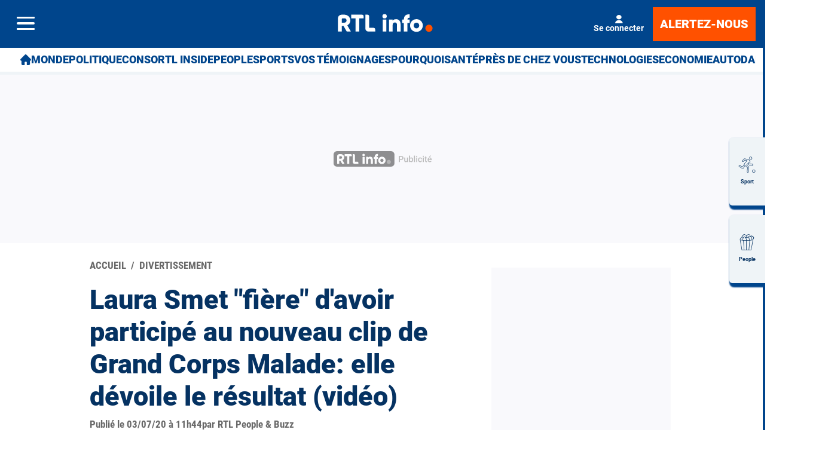

--- FILE ---
content_type: image/svg+xml
request_url: https://www.rtl.be/sites/all/themes/enacarbon/images/pub/lettrine-rab.svg
body_size: 235
content:
<?xml version="1.0" encoding="UTF-8"?><svg id="Calque_2" xmlns="http://www.w3.org/2000/svg" viewBox="0 0 426.33 539.99"><defs><style>.cls-1{fill:#0e194d;}</style></defs><g id="Calque_2-2"><path class="cls-1" d="M412.81,451.76l-97.46-108.67,49.19-49.19c31.97-31.96,48.87-73.67,48.87-120.6-.01-95.56-77.75-173.3-173.3-173.3H52.91C23.69,0,0,23.69,0,52.91v481.53h105.82v-266.48l228.21,254.45c10.45,11.65,24.89,17.58,39.4,17.58,12.58,0,25.22-4.46,35.32-13.53,21.75-19.51,23.58-52.96,4.06-74.72v.02ZM105.82,105.82h134.28c37.2,0,67.47,30.27,67.47,67.47,0,18.78-5.84,33.75-17.87,45.78l-45.12,45.12L105.82,109.47v-3.65Z"/></g></svg>

--- FILE ---
content_type: image/svg+xml
request_url: https://rtleng.rosselcdn.net/sites/all/themes/enacarbon_rtl/images/rtl-play-white.svg
body_size: 1147
content:
<?xml version="1.0" encoding="utf-8"?>
<!-- Generator: Adobe Illustrator 27.2.0, SVG Export Plug-In . SVG Version: 6.00 Build 0)  -->
<svg version="1.1" id="Layer_1" xmlns="http://www.w3.org/2000/svg" xmlns:xlink="http://www.w3.org/1999/xlink" x="0px" y="0px"
	 viewBox="0 0 134.01 78.3" style="enable-background:new 0 0 134.01 78.3;" xml:space="preserve">
<style type="text/css">
	.st0{fill:#FFFFFF;}
	.st1{clip-path:url(#SVGID_00000091011040732581915820000012750001961326435258_);}
	.st2{clip-path:url(#SVGID_00000020399475889926631290000007258401657792908166_);}
</style>
<g>
	<g>
		<g>
			<path class="st0" d="M53.58,0H29.74v8.29h9.69v29.38h8.61V8.29h9.69V4.14C57.72,1.86,55.87,0,53.58,0z"/>
		</g>
		<g>
			<path class="st0" d="M79.37,29.38h-9.31V4.31c0-2.38-1.93-4.3-4.3-4.3h-4.3v30.96c0,3.7,3,6.71,6.71,6.71h15.36v-4.14
				C83.51,31.24,81.66,29.38,79.37,29.38z"/>
		</g>
		<g>
			<path class="st0" d="M21.12,23.84c4.14-2.1,6.94-6.3,6.94-10.92C28.07,5.76,22.31,0,15.15,0H8.38C3.8,0,0.09,3.71,0.09,8.29
				v29.37h8.61V25.29h4.09l7.1,12.38h9.26L21.12,23.84z M15.15,17.76H8.69v-7.26c0-1.37,0.97-2.42,2.15-2.42h4.3l0,0
				c2.37,0,4.3,2.1,4.3,4.84C19.46,15.66,17.52,17.76,15.15,17.76z"/>
		</g>
	</g>
	<g>
		<g>
			<path class="st0" d="M22.68,59.31c0,6.28-4.55,11.13-10.07,11.13c-2.82,0-4.89-0.97-6.28-2.57v10.41H0V48.77h6.32v1.98
				c1.39-1.6,3.46-2.57,6.28-2.57C18.13,48.18,22.68,53.03,22.68,59.31z M16.36,59.31c0-3.16-2.11-5.14-5.02-5.14
				s-5.02,1.98-5.02,5.14c0,3.16,2.11,5.14,5.02,5.14S16.36,62.47,16.36,59.31z"/>
		</g>
		<g>
			<path class="st0" d="M26.26,43.63h6.32v26.22h-6.32V43.63z"/>
		</g>
		<g>
			<path class="st0" d="M58.85,48.77v21.08h-6.32v-1.98c-1.39,1.6-3.46,2.57-6.28,2.57c-5.52,0-10.07-4.85-10.07-11.13
				s4.55-11.13,10.07-11.13c2.82,0,4.89,0.97,6.28,2.57v-1.98H58.85z M52.52,59.31c0-3.16-2.11-5.14-5.02-5.14
				c-2.91,0-5.02,1.98-5.02,5.14c0,3.16,2.11,5.14,5.02,5.14C50.42,64.45,52.52,62.47,52.52,59.31z"/>
		</g>
		<g>
			<path class="st0" d="M83.51,48.77L76.3,69.21c-2.36,6.7-6.11,9.36-12.01,9.06v-5.9c2.95,0,4.34-0.93,5.27-3.5l-8.39-20.11h6.96
				l4.68,12.9l3.96-12.9H83.51z"/>
		</g>
	</g>
	<g>
		<defs>
			<path id="SVGID_1_" d="M100.04,14.8"/>
		</defs>
		<defs>
			<path id="SVGID_00000049910817225998180870000003962840634297635233_" d="M100.04,14.8c-2.7,0-4.58,2.11-4.58,5.67v27.57
				c0,3.57,1.88,5.67,4.58,5.67c1.01,0,2.12-0.29,3.3-0.91l27.42-14.41c4.34-2.28,4.34-6,0-8.28l-27.42-14.41
				C102.16,15.1,101.04,14.8,100.04,14.8L100.04,14.8z"/>
		</defs>
		<use xlink:href="#SVGID_1_"  style="overflow:visible;fill:#FFFFFF;"/>
		<use xlink:href="#SVGID_00000049910817225998180870000003962840634297635233_"  style="overflow:visible;fill:#FFFFFF;"/>
		<clipPath id="SVGID_00000103951316035596681960000014190147820809280937_">
			<use xlink:href="#SVGID_1_"  style="overflow:visible;"/>
		</clipPath>
		
			<clipPath id="SVGID_00000098199661508632337320000003927999030332908476_" style="clip-path:url(#SVGID_00000103951316035596681960000014190147820809280937_);">
			<use xlink:href="#SVGID_00000049910817225998180870000003962840634297635233_"  style="overflow:visible;"/>
		</clipPath>
		<g style="clip-path:url(#SVGID_00000098199661508632337320000003927999030332908476_);">
			<rect x="94.64" y="14.3" class="st0" width="40.53" height="39.78"/>
		</g>
	</g>
</g>
</svg>


--- FILE ---
content_type: application/javascript
request_url: https://rtleng.rosselcdn.net/sites/all/themes/enacarbon_rtl/js/id5_to_cxense.js
body_size: 131
content:
(function () {
  window.cX = window.cX || {};
  cX.callQueue = cX.callQueue || [];

  const rawId5 = localStorage.getItem("id5id");

  if (!rawId5) return;

  try {
    const parsed = JSON.parse(decodeURIComponent(rawId5));
    const gpid = (parsed && parsed.gp || "").slice(0, 128);

    if (gpid) {
      cX.callQueue.push(['addExternalId', { id: gpid, type: 'dxy' }]);
    }
  } catch (e) {
    console.warn('[ID5→Cxense] Erreur parsing id5id :', e);
  }
})();

--- FILE ---
content_type: text/javascript
request_url: https://rtleng.rosselcdn.net/sites/default/files/js/js_f_D6P78torfYgX1DZOPHKt4gkwT96gqMIfDCyQ5XwTA.js
body_size: 1075
content:
window.drupalScripts.push(function ($){
(function () {
    $(document).ready(function (){
            const cfg = Drupal.settings.dpiscald || {};
            let cxUser = '';
            let cxUserDecod = '';
            let cxSegments = '';
            let ppid = '';
            let jwtTokenObj = null;

            function hydrateContext() {
                cxUser = window.getCookie?.('cX_G') || '';
                cxUserDecod = decodeURIComponent(cxUser);

                if (typeof window.getCxSegments === 'function') {
                    const segments = window.getCxSegments();
                    if (Array.isArray(segments)) {
                        cxSegments = segments.join(',');
                    }
                }

                const id5idData = localStorage.getItem("id5id");
                try {
                    if (id5idData) {
                        const decoded = JSON.parse(decodeURIComponent(id5idData));
                        ppid = decoded.gp || '';
                    }
                } catch (e) {
                    console.warn("Erreur parsing id5id", e);
                }

                if (!ppid && Array.isArray(window.dataLayer)) {
                    ppid = window.dataLayer[0]?.emailhash || '';
                }

                jwtTokenObj = typeof getJwtJson === 'function' ? getJwtJson() : null;
            }

            function enhancePlayers(context = document) {
                const embeds = context.querySelectorAll('.r-embed--digiteka:not([data-enhanced])');

                embeds.forEach(embed => {
                    const template = embed.querySelector('template');
                    if (!template) return;

                    const tmp = document.createElement('div');
                    tmp.innerHTML = template.innerHTML;

                    const iframe = tmp.querySelector('iframe');
                    if (!iframe || !iframe.src) return;

                    const dtkUrl = new URL(iframe.src, window.location.origin);
                    
                    if (
                        cfg.scald_digiteka_click_to_play &&
                        Array.isArray(jwtTokenObj?.c) &&
                        jwtTokenObj.c.includes("ena")
                    ) {
                        dtkUrl.pathname = dtkUrl.pathname.replace(/\/autoplay\/[^/]+/, '');
                        dtkUrl.pathname = dtkUrl.pathname.replace(/\/$/, '') + "/autoplay/0";
                    }

                    const baseTag = dtkUrl.searchParams.get("tagparam");
                    const tagparamValue = baseTag
                        ? baseTag + "&CxSegments=" + cxSegments + "&cX_G=" + cxUserDecod + "&ppid=" + ppid
                        : "CxSegments=" + cxSegments + "&cX_G=" + cxUserDecod + "&ppid=" + ppid;

                    dtkUrl.searchParams.set("tagparam", tagparamValue);
                    iframe.src = dtkUrl.toString();

                    embed.appendChild(iframe);
                    embed.setAttribute('data-enhanced', 'true');
                });
            }

            hydrateContext();
            enhancePlayers();

            const processNode = (node) => {
                if (node.nodeType !== 1) return;

                const candidates = node.matches('.r-embed--digiteka') ? [node] : node.querySelectorAll('.r-embed--digiteka');
                candidates.forEach(enhancePlayers);
            };

            let debounceScheduled = false;
            
            const observer = new MutationObserver(mutations => {
                const nodesToProcess = new Set();
                
                mutations.forEach(mutation => {
                    mutation.addedNodes.forEach(node => nodesToProcess.add(node));
                });

                if (!debounceScheduled) {
                    debounceScheduled = true;
                    setTimeout(() => {
                        nodesToProcess.forEach(node => processNode(node));
                        nodesToProcess.clear();
                        debounceScheduled = false;
                    }, 30);
                }
            });

            observer.observe(document.body, { childList: true, subtree: true });
    })
})();
});;


--- FILE ---
content_type: application/javascript
request_url: https://www.ultimedia.com/js/common/visible_player.js
body_size: 15075
content:
if(void 0===ultimediaVisiblePlayer){var ultimediaVisiblePlayer=function(){var e=!1,t=new Array,o=new Array,a=!1,n=!1,r=!1,s=!1,l=new Array,d=new Array,p=new Array,c=new Array,u=new Array,m=new Array,v=new Array,_=Array(),y="no_ad",h=new Array,f=new Array,g=null,b=new Array,w=new Array,x=0,k=300,P=this,M=7,A=!1,E=!1,L=!1,T=!1,S=0,C=!1,I=!1,V=!1,W=!1,B=!1,q=!1,z=new Array,N=window.outerWidth||screen.width,H=N<=430,D=new Array,R=new Array,j=!1,F=!1,O=!1,K="",Y=!1,Z=!1,U=!1,$="no",G=new Array,J=!1,Q=!1,X=!1,ee=new Array,te=!1,ie=null,oe=!1,ae=!1,ne=null,re=null,se=!1,le=[],de=!1,pe=!1,ce=!1,ue=!1,me=!1,ve=null,_e=!1;const ye=new URLSearchParams(window.location.search),he="//carrousel.digiteka.com/dtk-carrousel.esm.js";let fe=!1;function ge(){if(!0===fe)return;const e="//videofeed.digiteka.com/launcher.min.js";if(fe=Boolean(document.querySelector(`script[src*="${e}"]`)),!fe){const t=document.createElement("script");t.src=e,document.head.appendChild(t)}}function be(e){if(document.querySelector(".vpp_videofeed_trigger"))return;const t=document.createElement("span");t.classList.add("vpp_videofeed_trigger"),e?e.appendChild(t):document.getElementsByTagName("body")[0].appendChild(t)}function we(e,t){window.MDTK_videofeed_video_id=e;let i=null;for(const e of document.getElementsByTagName("iframe"))if(e.contentWindow===t.source){i=e;break}const o=i?.className.includes("visible_player")?"visible":i?.src.includes("chromeless")?"chromeless":"player";document.querySelectorAll(".vpp_title, .vpp_videofeed_trigger, .vpp_btn_videofeed").forEach((t=>{t.dataset.videofeed_video_id=e,i&&(t.dataset.videofeed_trigger_origin=o)}))}if(ye.get("videofeed_inject_launcher")&&(window.MDTK_videofeed=ye.get("videofeed_inject_launcher"),ge()),window.matchMedia("(orientation: portrait)").matches)var xe=window.outerWidth||screen.width;else if(window.matchMedia("(orientation: landscape)").matches)xe=window.outerHeight||screen.height;else xe=N;var ke=navigator.userAgent.toLowerCase(),Pe=/(ipad|tablet|(android(?!.*mobile))|(windows(?!.*phone)(.*touch))|kindle|playbook|silk|(puffin(?!.*(IP|AP|WP))))/.test(ke);const Me=/iPad|iPhone|iPod/.test(navigator.userAgent)&&!window.MSStream;if(navigator)switch((navigator.language||navigator.userLanguage).split("-")[0]){case"en":var Ae="en";break;case"es":Ae="es";break;default:Ae="fr"}var Ee={en:{adMessage:"Your video will start playing after the ad",placeholderTitle:"Video title",placeholderMessage:"Please close pop-out player to resume playback."},fr:{adMessage:"Vous pourrez voir votre vidéo après la publicité",placeholderTitle:"Titre de la vidéo",placeholderMessage:"Veuillez fermer la vidéo flottante pour reprendre la lecture ici."},es:{adMessage:"El vídeo estará disponible al finalizar el anuncio",placeholderTitle:"Título del video",placeholderMessage:"Please close pop-out player to resume playback."}};function Le(e,i){null!==e&&(i?(l[e]="pause",w[e]=!1,P.toggleVisiblePlayer(e,!1)):(l[e]="pause",t[e].contentWindow.postMessage("play","*")))}function Te(e,i,n){if(5!=o[e]||!a){for(var r in P.set_in_page_visible_player(!1),m[e])clearTimeout(m[e][r]);video_brother=document.getElementById(e+"_visible_player_brother"),video_brother.style.width="",video_brother.style.height="",te&&Oe(!1,e),void 0!==D[e]&&null!==D[e]?t[e].style.cssText=D[e]:(t[e].style.removeProperty("height"),t[e].style.removeProperty("width"),t[e].style.removeProperty("position"),t[e].style.removeProperty("bottom"),t[e].style.removeProperty("right"),t[e].style.removeProperty("z-index"),t[e].style.removeProperty("min-width"),t[e].style.removeProperty("top"),t[e].style.removeProperty("left")),t[e].style.removeProperty("opacity"),t[e].className=z[e],Z&&ze(!1),v[e]=0,u[e]=0,P.resizeDTK(i,n,e)}}function Se(e){var t=document.head||document.getElementsByTagName("head")[0],i=document.createElement("style");i.type="text/css",i.styleSheet?i.styleSheet.cssText=e:i.appendChild(document.createTextNode(e)),t.appendChild(i)}function Ce(e,t){!1===ue||Z||(e?(ue.classList.add("digiteka_visible_video_title_active"),ue.classList.remove("digiteka_visible_video_title_disabled"),void 0!==t&&(2===parseInt(pe)||3===parseInt(pe)?ue.style.top=t+"px":ue.style.bottom=t+"px")):(ue.classList.add("digiteka_visible_video_title_disabled"),ue.classList.remove("digiteka_visible_video_title_active")))}function Ie(e){se&&(se.innerHTML=e,se.setAttribute("title",e))}function Ve(i){if(!i)return;var s,p,c,m,v;if(-1!==["https://www.ultimedia.com","http://www.ultimedia.com","https://ultimedia.com","http://ultimedia.com","https://www.digiteka.net","http://www.digiteka.net","https://digiteka.net","http://digiteka.net","https://"+window.location.hostname,"http://"+window.location.hostname].indexOf(i.origin)&&i.data)if("string"==typeof i.data){var x=i.data.match(/(state_player)=(.*)_(\d+)/),M=i.data.match(/(new_video_)(\d+)_(\d+)_(\d+)_(\d+)_(\d+)(_(\d+))?(_(\d+))?(_(\d+))?(_(\d+))?(_(-?\d+))?(_(\d+))?_(\d+)?_(.*)?_(.*)_(\d+)/),A=i.data.match(/(getMetaData)/),E=i.data.match(/(show_close_button_on_video_title)/),L=i.data.match(/(visible_extra_css_)(.*)/);L&&void 0!==L[2]&&(me||(me=!0,Se(L[2])));var T=i.data.match(/outstream_(\d+)/),S=i.data.match(/is_extend_(\d+)/),C=i.data.match(/(play_mode_)(\d+)_(.*)/),I=i.data.match(/(title_video_)(\d+)_(.*)/);const s=i.data.match(/(disable_visible_on_close)=(\d+)_(\d+)/);s&&(oe="_ultimedia_cookie_"+s[2]+"_"+s[3]);const p=i.data.match(/(disable_visble_autoplay_)(\d+)/),c=i.data.match(/(visibility_reached_)(\d+)/),N=i.data.match(/(video_id_)([0-9A-Za-z]+)/);if(i.data.match(/exit_fullscreen/)&&(document.exitFullscreen?document.exitFullscreen():document.mozCancelFullScreen?document.mozCancelFullScreen():document.webkitExitFullscreen?document.webkitExitFullscreen():document.msExitFullscreen&&document.msExitFullscreen()),N){be(null);we(N[2]||window.MDTK_videofeed_video_id,i)}if(E&&null!==document.querySelector(".digiteka_visible_video_title_close")&&(document.querySelector(".digiteka_visible_video_title_close").style.visibility="visible",document.querySelector(".digiteka_visible_video_title_close").classList.add("digiteka_visible_video_title_close_active")),p&&"no_ad"===y&&$===p[2]&&(_[p[2]]=!0,y=p[2],Le(p[2],!0)),c&&_.length>0&&y===c[2]&&_[c[2]]){_[c[2]]=!1;for(var V=!1,W=0;W<w.length;W++)if(c[2]!=W&&w[W]){V=!0;break}V||Le(c[2],!1)}if(!e&&C&&!e&&C&&("no"===C[3]?h[C[2]]=!0:"no"===$&&($=C[2])),e||!I||!1===se&&!O||(b[I[2]]=I[3],se&&(le[I[2]]=I[3]),O&&F&&void 0!==b[I[2]]?Re(b[I[2]]):g==I[2]&&void 0!==l[I[2]]&&"play"===l[I[2]]&&Ie(I[3])),!e&&x){if(5==o[x[3]]&&"close"!=x[2]||0==o[x[3]])return;if("state_player"===x[1])if("play"==x[2]){if(R[x[3]]="play",U=!1,h[x[3]])if("prefetch"!==l[x[3]]||w[x[3]])for(B=0;B<o.length;B++)x[3]!=B&&void 0!==o[B]&&("prefetch"===l[B]?w[B]=!1:"play"===l[B]&&(l[B]="pause",Be(B)),u[B]&&P.toggleVisiblePlayer(B,!1,320,640,5,5));else U=!0,l[x[3]]="pause",R[x[3]]="pause",Be(x[3]);else{h[x[3]]=!0;for(var B=0;B<o.length;B++)if(x[3]!=B&&("no"!==$&&$<x[3]&&void 0!==o[x[3]]||w[B])){U=!0,l[x[3]]="pause",R[x[3]]="pause",Be(x[3]);break}}U||(w[x[3]]=!0,l[x[3]]="play",g=x[3],Z&&(Re(b[g]),De(!1),Ne(!0)),null!==document.querySelector(".digiteka_visible_video_title_close")&&(document.querySelector(".digiteka_visible_video_title_close").style.visibility="visible",document.querySelector(".digiteka_visible_video_title_close").classList.add("digiteka_visible_video_title_close_active"))),P.scrollVisiblePlayer()}else if("pause"===x[2]){if(R[x[3]]="pause",U=!1,h[x[3]]&&"play"===l[x[3]]){for(B=0;B<o.length;B++)x[3]!=B&&w[B]&&"play"===l[B]&&(U=!0);U?w[x[3]]=!1:Z&&Ne(!1)}}else if(x[2].match(/valid./)){if(o[x[3]]=parseInt(x[2].slice(-1)),a=5==parseInt(x[2].slice(-1))?1:a,"no"!==$&&$<x[3]||n){var q=t[x[3]].contentWindow;if(null==q||void 0===q)return;q.postMessage("pause_me_"+x[3],"*")}!n&&a&&(n=!0)}else if(x[2].match(/prefetching./)){if(U=!1,d[x[3]]=parseInt(x[2].slice(-1)),l[x[3]]="prefetch","1"!=d[x[3]])if(f[x[3]]||h[x[3]]){w[x[3]]=!0,g=x[3],Z&&De(!0);for(B=0;B<o.length;B++)x[3]!=B&&void 0!==o[B]&&(w[B]=!1,"prefetch"!==l[B]&&(l[B]="pause",Be(B)))}else f[x[3]]=!0,"no"!==$&&$<x[3]&&void 0!==o[x[3]]&&(U=!0,w[x[3]]=!1),U||(g=x[3],w[x[3]]=!0,Z&&De(!0));P.scrollVisiblePlayer()}else if("close"===x[2]){5==o[x[3]]?(a=!1,t[x[3]].src="",P.toggleVisiblePlayer(x[3],!1,320,640,5,5)):e=!0;for(B=0;B<t.length;B++)P.toggleVisiblePlayer(B,!1,320,640,5,5),We(B);oe&&(m=oe,v="1",document.cookie=m+"="+v+"; path=/")}else"loading"!==x[2]&&(l[x[3]]="pause")}if(M){const i=parseInt(M[2]),o=parseInt(M[3]),a=parseInt(M[4]),n=parseInt(M[5]),r=parseInt(M[6]),s=parseInt(M[8]),l=parseInt(M[22]);F=parseInt(M[10]),O=parseInt(M[12]);var z=parseInt(M[14]);parseInt(M[16]);void 0!==M[18]&&(ve=M[18],ne=function(e){const t={visibleZIndexValue:"1000",visiblePlusZIndexValue:"1000"};return{"01357940":{visibleZIndexValue:"1000",visiblePlusZIndexValue:"290"}}[e]||t}(M[18])),void 0!==M[8]&&(k=s),void 0===M[10]&&(F=0),void 0===M[12]&&(O=0),void 0===M[14]&&(z=0),void 0===M[19]||"1"!==M[19]||ue||((ue=document.createElement("div")).setAttribute("id","digiteka_visible_video_title_parent"),ue.classList.add("dtk_visible_player_title","digiteka_visible_video_title_disabled"),(se=document.createElement("div")).setAttribute("id","digiteka_visible_video_title"),visibleTitleDivClose=document.createElement("button"),visibleTitleDivClose.classList.add("digiteka_visible_video_title_close"),visibleTitleDivClose.style.setProperty("visibility","hidden"),visibleTitleDivClose.innerHTML='<svg width="16" height="16" viewBox="0 0 16 16" class="dtk_vpt_svg_close"><path d="M10.6 8l3.8 3.9c0.8 0.8 0.8 1.9 0 2.6 -0.8 0.8-1.9 0.8-2.6 0L8 10.6l-3.9 3.9c-0.8 0.8-2 0.8-2.5 0 -0.8-0.8-0.8-1.9 0-2.6L5.5 8 1.6 4.2c-0.8-0.8-0.8-2 0-2.5 0.8-0.8 2-0.8 2.5 0L8 5.5l3.8-3.8c0.8-0.8 1.9-0.8 2.6 0 0.8 0.8 0.8 2 0 2.5C14.4 4.2 10.6 8 10.6 8z"/></svg>',ue.appendChild(se),ue.appendChild(visibleTitleDivClose),document.getElementsByTagName("body")[0].appendChild(ue),visibleTitleDivClose.onclick=function(){Ce(!1),e=!0;for(var i=0;i<t.length;i++)P.toggleVisiblePlayer(i,!1,320,640,5,5)}),F&&O&&!Pe&&!J&&(G=[i,o,a,r,z,O],J=!0),P.findVideos(i,o,a,n,r,M[20],M[21],l),P.scrollVisiblePlayer()}else T?((a=-1!=a&&parseInt(T[1]))&&(r=!0),P.scrollVisiblePlayer()):S&&P.toggleExtendPlayer(t[S[1]],!0,S[1]);if(A){let e=P.getMetaDataForSimplePlayer();i.source.postMessage({type:"metaDataForSimplePlayer",data:e},i.origin)}}else if("object"==typeof i.data){switch(i.data.action){case"add_opti_cls":te=!0,ie=i.data.poster,-1!=i.data.id_player&&Fe(i.data.id_player);break;case"send_poster":case"update_poster":-1!=i.data.id_player&&(s=i.data.poster,p=i.data.id_player,(c=document.getElementById("dtk_poster_placeholder_"+p))&&s&&(c.style.backgroundImage="url('"+s+"')"));break;case"visible_not_to_overlap_ad_div":i?.data?.ad_div_id&&""!==i.data.ad_div_id.trim()&&(ae=i.data.ad_div_id);break;case"manage_btn_close":if(!F)break;const e=[i.data.disabled_state,i.data.id_visible];Z&&He("close",e[0]);break;case"content_ad_wrapper":if(!F)break;Z&&i.data.id_visible==g&&function(e,i,o){var a=document.querySelector(".vpp_ad_wrapper");if("end_countdown"==e){a.innerHTML="<span class='active'>"+i+"</span>",document.querySelector(".vpp_ad_wrapper span.active").addEventListener("click",function(e){t[o].contentWindow.postMessage({action:"skip_advertising",id_visible:o},"*"),e.preventDefault(),e.stopPropagation()}.bind(this))}else a.innerHTML="<span>"+i+"</span>"}(i.data.type,i.data.content,i.data.id_visible)}if(!i.data.videofeed)return;switch(ge(),be(null),i.data.action){case"chromeless":const e=i.data?.videoId;we(e,i);break;case"switchToCarrousel":const t=document.querySelector(`#${i.data.playerPrefix}wrap_widget_default`),o=[...document.getElementsByTagName("iframe")].find((e=>e.getAttribute("src")?.includes(i.data.playerId))),a=t||o;if(!a)break;o&&document.querySelector(".vpp_videofeed_trigger")&&(document.querySelector(".vpp_videofeed_trigger").dataset.videofeed_video_id=i.data.playerId),document.querySelectorAll(".vpp_title, .vpp_videofeed_trigger, .vpp_btn_videofeed").forEach((e=>{e.dataset.videofeed_trigger_origin="carrousel"}));const n=a.parentNode;n.insertAdjacentHTML("beforebegin",'<div id="dtk-videofeed-carrousel"></div>');const r=document.getElementById("dtk-videofeed-carrousel");if(!0!==r.dataset.carrousel_initialised){r.dataset.carrousel_initialised=!0,r.style.height=window.MDTK_carrousel_height||"50vh",r.innerHTML="<dtk-carrousel></dtk-carrousel>";const e=document.createElement("script");e.type="module",e.src=he,document.head.appendChild(e)}n.parentNode.removeChild(n)}}}function We(e){p[e]&&null!=t[e].contentWindow&&void 0!==t[e].contentWindow?t[e].contentWindow.postMessage("end_of_visible","*"):t[e].contentWindow&&void 0!==t[e].contentWindow&&(t[e].endOfVisiblePlayer=!0)}function Be(i){if(!(5==o[i]&&a||e))if(p[i]){var n=t[i].contentWindow;if(null==n||void 0===n)return;void 0!==l[i]&&"prefetch"!==l[i]&&(l[i]="pause",n.postMessage("pause","*"))}else{if(void 0===o[i]||null==t[i]||void 0===t[i])return;t[i]._jw.pause(!0),"preroll"==t[i]._state&&(t[i].toggleLayerVisiblePlayer(i,!0),c[i]="pauseAd",6==jwplayer.version.charAt(0)&&t[i]._jw.callInternal("jwCallVPAID","pauseAd"))}}function qe(i){(Y=document.createElement("div")).classList.add("wrapper_vpp");var o=document.createElement("div");o.classList.add("vpp_title"),o.innerHTML="<span>"+Ee[Ae].placeholderTitle+"</span>",o.onclick=()=>{const e=t[g];e?.contentWindow.postMessage({action:"vpp_clicked"},"*"),Be(g)};var a=document.createElement("div");a.classList.add("vpp_ad_wrapper"),a.innerHTML="<span>"+Ee[Ae].adMessage+"</span>";var n=document.createElement("button");n.classList.add("vpp_btn","vpp_btn_close"),n.style.visibility="hidden",n.innerHTML='<svg width="16" height="16" viewBox="0 0 16 16" class="vpp_svg_close"><path d="M10.6 8l3.8 3.9c0.8 0.8 0.8 1.9 0 2.6 -0.8 0.8-1.9 0.8-2.6 0L8 10.6l-3.9 3.9c-0.8 0.8-2 0.8-2.5 0 -0.8-0.8-0.8-1.9 0-2.6L5.5 8 1.6 4.2c-0.8-0.8-0.8-2 0-2.5 0.8-0.8 2-0.8 2.5 0L8 5.5l3.8-3.8c0.8-0.8 1.9-0.8 2.6 0 0.8 0.8 0.8 2 0 2.5C14.4 4.2 10.6 8 10.6 8z"/></svg>';let r=null,s=null,d=null;if(!1!==Me||window.MDTK_videofeed)if(O&&window.MDTK_videofeed){r=document.createElement("button"),r.classList.add("vpp_btn","vpp_btn_videofeed"),r.style.visibility="hidden",r.innerHTML='<svg width="18" height="18" xmlns="http://www.w3.org/2000/svg"><path d="M18 4v10h-2V4h2ZM2 4v10H0V4h2Zm11-4a1.926 1.926 0 0 1 1.412.588A1.926 1.926 0 0 1 15 2v14a1.926 1.926 0 0 1-.588 1.412A1.928 1.928 0 0 1 13 18H5a1.926 1.926 0 0 1-1.413-.588A1.925 1.925 0 0 1 3 16V2A1.926 1.926 0 0 1 3.587.588 1.926 1.926 0 0 1 5 0h8Zm0 2H5v14h8V2Z" /></svg>';const e=document.querySelector(".vpp_title");e&&e.dataset.videofeed_video_id&&(r.dataset.videofeed_video_id=e.dataset.videofeed_video_id),r.onclick=()=>{const e=t[g];e?.contentWindow.postMessage({action:"vpp_clicked"},"*"),Be(g)}}else s=document.createElement("button"),s.style.visibility="hidden",s.classList.add("vpp_btn","vpp_btn_pl_pa"),s.innerHTML='<svg width="16" height="16" viewBox="0 0 16 16" class="vpp_svg_pl_pa"><path class="vpp_svg_play_elm" d="M2.412 0A.413.413 0 0 0 2 .414v13a.409.409 0 0 0 .12.291.414.414 0 0 0 .292.121.4.4 0 0 0 .215-.062L12.642 7.52a.716.716 0 0 0 0-1.216L2.627.062A.4.4 0 0 0 2.412 0z"/><path class="vpp_svg_pause_elm" d="M3.75 0A1.753 1.753 0 0 0 2 1.75v10.5a1.75 1.75 0 0 0 3.5 0V1.75A1.753 1.753 0 0 0 3.75 0m8.75 1.75v10.5a1.75 1.75 0 0 1-3.5 0V1.75a1.75 1.75 0 0 1 3.5 0" /></svg>';else d=document.createElement("button"),d.classList.add("vpp_btn","vpp_btn_fullscreen"),d.style.visibility="hidden",d.innerHTML='<svg xmlns="http://www.w3.org/2000/svg" width="18" height="18" viewBox="0 0 24 24"><path d="M4 1.5A2.5 2.5 0 0 0 1.5 4v4.5a1 1 0 0 0 1 1h1a1 1 0 0 0 1-1v-4h4a1 1 0 0 0 1-1v-1a1 1 0 0 0-1-1H4ZM20 1.5A2.5 2.5 0 0 1 22.5 4v4.5a1 1 0 0 1-1 1h-1a1 1 0 0 1-1-1v-4h-4a1 1 0 0 1-1-1v-1a1 1 0 0 1 1-1H20ZM20 22.5a2.5 2.5 0 0 0 2.5-2.5v-4.5a1 1 0 0 0-1-1h-1a1 1 0 0 0-1 1v4h-4a1 1 0 0 0-1 1v1a1 1 0 0 0 1 1H20ZM1.5 20A2.5 2.5 0 0 0 4 22.5h4.5a1 1 0 0 0 1-1v-1a1 1 0 0 0-1-1h-4v-4a1 1 0 0 0-1-1h-1a1 1 0 0 0-1 1V20Z"/></svg>';Y.appendChild(a),Y.appendChild(o),Y.appendChild(n),r&&Y.appendChild(r),s&&Y.appendChild(s),d&&Y.appendChild(d),document.getElementsByTagName("body")[0].appendChild(Y),function(e){var t=e[0],i=e[1],o=e[2],a=e[3],n=e[4];width=je(a,xe);var r=width+o,s=xe-(r+o),l=Math.round(9*width/16),d='.wrapper_vpp{display: none; grid-auto-flow: column; grid-template-areas:"title close" "title pause"; grid-template-columns: auto 42px; box-shadow:0 1px 4px rgba(0,0,0,.5);border-radius:0 5px 5px 0; max-width: '+s+"px; width: 100%; height: "+l+"px; overflow:hidden;transition: width .5s ease-in-out, height .5s ease-in-out, left .5s ease-in-out;} .vpp_title{text-align:left;} .vpp_title, .vpp_ad_wrapper{grid-area: title; display:flex; align-items: center; padding:5px 10px; font-size:13px; line-height: 16px;} .vpp_ad_wrapper{display:none;z-index:2; overflow:hidden; text-align:center;} .vpp_ad_wrapper.active{display:flex;} .vpp_ad_wrapper.active span.active{font-weight:bold; text-decoration:underline; cursor:pointer;} .vpp_btn{display: inline-block; text-align: center; vertical-align: middle; cursor: pointer; padding: 0 12px; user-select: none; background-position: center; transition: background 0.8s;} .vpp_btn:disabled{cursor:default;} .vpp_btn:active{background-size: 100%; transition: background 0s;} .vpp_btn:disabled:hover{transition:0 none;} .vpp_btn_close{grid-area: close;border-radius:0 5px 0 0;} .vpp_btn_videofeed { display: inline-flex; padding: 0; justify-content: center; align-items: center; } .vpp_btn_pl_pa{grid-area: pause;border-radius:0 0 5px 0;} .vpp_btn .vpp_svg_close, .vpp_btn .vpp_svg_pl_pa{width:16px;height:16px;} .vpp_btn_pl_pa .vpp_svg_pause_elm{display:none;} .vpp_btn_pl_pa .vpp_svg_play_elm{display:block;} .vpp_btn_pl_pa.playing .vpp_svg_pause_elm{display:block;} .vpp_btn_pl_pa.playing .vpp_svg_play_elm{display:none;}";if(1==n)var p=".wrapper_vpp{color: #000;background: rgba(255,255,255,.9);} .vpp_ad_wrapper{background: rgba(255,255,255,1);} .vpp_btn{background: rgba(239,239,239,.8);color: #333; fill: #333; border:1px solid rgba(255,255,255,.8);} .vpp_btn_close{border-bottom:0 none;} .vpp_btn:hover{background: #EFEFEF radial-gradient(circle, transparent 1%, #ccc 1%) center/15000%;} .vpp_btn:active{background-color: #ccc;} .vpp_btn:disabled{color:#999; fill:#999;} .vpp_btn:disabled:hover{background: rgba(239,239,239,.8);}";else p=".wrapper_vpp{color: #fff;background: rgba(0,0,0,.9);} .vpp_ad_wrapper{background: rgba(0,0,0,1);} .vpp_btn{background: rgba(12,12,12,.8);color: #fff; fill:#fff;border:1px solid rgba(0,0,0,.8);} .vpp_btn_close{border-bottom:0 none;} .vpp_btn:hover{background: #000 radial-gradient(circle, transparent 1%, #171717 1%) center/15000%;} .vpp_btn:active{background-color: #171717;} .vpp_btn:disabled{color:#666; fill:#666;} .vpp_btn:disabled:hover{background: rgba(12,12,12,.8);}";switch(re=null!==ne&&void 0!==ne.visiblePlusZIndexValue?ne.visiblePlusZIndexValue:"",K=d+p+" .wrapper_vpp.active{display:grid !important;position: fixed !important; z-index: "+re+" !important;left:"+r+"px !important;max-width: "+s+"px !important;min-width:auto !important;height: "+l+"px !important;",t){case 1:case 4:K=K+"bottom : "+i+"px !important; right: auto !important; top: auto !important;";break;case 2:case 3:K=K+"top : "+i+"px !important; right: auto !important; bottom: auto !important;"}K+="} .visible_player{box-shadow:0 0 4px rgba(0,0,0,.5);}",q=document.head||document.getElementsByTagName("head")[0],(B=document.createElement("style")).type="text/css",B.styleSheet?B.styleSheet.cssText=K:B.appendChild(document.createTextNode(K));q.appendChild(B)}(i),function(){var i=document.querySelector(".vpp_btn_close"),o=document.querySelector(".vpp_btn_pl_pa");const a=document.querySelector(".vpp_btn_fullscreen");i&&i.addEventListener("click",(function(){e=!0;for(var i=0;i<t.length;i++)P.toggleVisiblePlayer(i,!1,320,640,5,5),t[i].contentWindow.postMessage({action:"close_visible_plus"},"*")}),!1);o&&o.addEventListener("click",(function(){null!==g&&function(e){if(Q){var i=t[e].contentWindow;"play"===R[e]?void 0!==l[e]&&"prefetch"!==l[e]&&i.postMessage("pause","*"):i.postMessage("play","*")}}(g)}),!1);a&&a.addEventListener("click",(()=>{const e=t[g];e.contentWindow.postMessage("request_fullscreen","*"),e.requestFullscreen?e.requestFullscreen():e.mozRequestFullScreen?e.mozRequestFullScreen():e.webkitRequestFullscreen?e.webkitRequestFullscreen():e.msRequestFullscreen&&e.msRequestFullscreen()}))}()}function ze(e){a||(e?(Y.classList.add("active"),Q=!0):(Y.classList.remove("active"),Q=!1))}function Ne(e){var t=document.querySelector(".vpp_btn_pl_pa");t&&(e?t.classList.add("playing"):t.classList.remove("playing"))}function He(e,i){"pl_pa"===e&&document.querySelector(".vpp_btn_videofeed")?e="videofeed":"pl_pa"===e&&document.querySelector(".vpp_btn_fullscreen")&&(e="fullscreen");var o=document.querySelector(".vpp_btn_"+e);if(i)o.style.visibility="hidden";else{if(ae&&void 0!==g&&$e(t[g],document.getElementById(ae)))return;o.style.visibility="visible",_e=!0}}function De(e){var t=document.querySelector(".vpp_ad_wrapper");e?t.classList.add("active"):t.classList.remove("active"),He("pl_pa",e)}function Re(e){document.querySelector(".vpp_title").innerHTML="<span>"+e+"</span>"}function je(e,t){switch(e){case 1:var i=t;break;case 2:i=.75*t;break;case 3:i=.45*t;break;case 4:i=.33*t;break;default:i=.75*t}return i}function Fe(e){if(null===document.getElementById("dtk_placeholder_"+e)){var t=document.createElement("div");t.classList.add("dtk_placeholder"),t.id="dtk_placeholder_"+e,t.style.display="none",t.style.width="100%",t.style.height="100%",t.style.position="relative";var i=document.createElement("div");i.classList.add("dtk_poster_placeholder"),i.id="dtk_poster_placeholder_"+e,i.style.backgroundImage="url('"+ie+"')",i.style.backgroundRepeat="no-repeat",i.style.backgroundPosition="center center",i.style.backgroundSize="cover",i.style.filter="blur(10px)",i.style.size="contain",i.style.width="100%",i.style.height="100%";var o=document.createElement("div");o.classList.add("dtk_placeholder_message"),o.innerHTML='<svg width="50px" style="margin-bottom:20px;width:50px;height:50px;position: relative;transform: none;left: auto;enable-background:new 0 0 20 20;display:inline-block;" x="0px" y="0px" viewBox="0 0 20 20" xml:space="preserve"><path id="arrow_right_corner-_279_" class="st0" fill="#fff" fill-rule="evenodd" clip-rule="evenodd" d="M11,4c0.6,0,1,0.4,1,1v5c0,1.1-0.9,2-2,2H5c-0.6,0-1-0.4-1-1s0.4-1,1-1h2.4 c0.3,0,0.5-0.2,0.5-0.5c0-0.1-0.1-0.3-0.1-0.4l-3-3c-0.4-0.4-0.3-1,0.1-1.4c0.4-0.3,1-0.3,1.3,0l3,3c0.2,0.2,0.5,0.2,0.7,0 C9.9,7.6,10,7.5,10,7.4V5C10,4.4,10.4,4,11,4z"/><path id="arrow_right_corner-_279_2"  fill="#fff" fill-rule="evenodd" clip-rule="evenodd" class="st0" d="M3,18c-0.6,0-1-0.4-1-1V3c0-0.6,0.4-1,1-1h14c0.6,0,1,0.4,1,1v8 c0,0.6-0.4,1-1,1h-3c-1.1,0-2,0.9-2,2v3c0,0.6-0.4,1-1,1H3z M2,0C0.9,0,0,0.9,0,2v16c0,1.1,0.9,2,2,2h16c1.1,0,2-0.9,2-2V2 c0-1.1-0.9-2-2-2H2z"/></svg><br /> <span>'+Ee[Ae].placeholderMessage+"</span>",o.style.color="#fff",o.style.padding="20px",o.style.borderRadius="20px",o.style.backgroundColor="rgba(0,0,0,.2)",o.style.textAlign="center",o.style.position="absolute",o.style.top="50%",o.style.left="50%",o.style.width="50%",o.style.transform="translate(-50%, -50%)",o.style.lineHeight="initial",t.appendChild(i),t.appendChild(o),document.getElementById(e+"_visible_player_brother").appendChild(t)}}function Oe(e,t){const i=document.querySelector("#dtk_placeholder_"+t);i&&(i.style.display=e?"block":"none")}if((window||document.body).addEventListener("scroll",function(t){null!==ve&&"01388994"!==ve&&(e||0==A||(clearTimeout(x),x=setTimeout(function(){this.scrollVisiblePlayer()}.bind(this),15)))}.bind(this),!1),this.addCss=function(e,t,i,o,a){if(!A&&void 0!==e&&0!=e){if(window.MDTK_videofeed&&be(ue),A=".visible_player {position: fixed !important; z-index: 10000 !important;",de=".dtk_visible_player_title {position: fixed !important; z-index: 10000 !important;",pe=e,ce=t,H)switch(o=je(a,N),T=t,S=i,e){case 1:A=A+"top : auto !important; left: auto !important; bottom:"+t+"px !important; right:"+i+"px !important;",de=de+"top : auto !important; left: auto !important; right:"+i+"px !important;",L="auto",C=t,I="auto",V=i;break;case 2:A=A+"bottom : auto !important; left: auto !important; top:"+(ue?t+36:t)+"px !important; right:"+i+"px !important;",de=de+"bottom : auto !important; left: auto !important; right:"+i+"px !important;",L=t,C="auto",I="auto",V=i;break;case 3:A=A+"bottom : auto !important; right: auto !important; top:"+(ue?t+36:t)+"px !important; left:"+i+"px !important;",de=de+"bottom : auto !important; right: auto !important; left:"+i+"px !important;",L=t,C="auto",I=i,V="auto";break;case 4:A=A+"top : auto !important; right: auto !important; bottom:"+t+"px !important; left:"+i+"px !important;",de=de+"top : auto !important; right: auto !important; left:"+i+"px !important;",L="auto",C=t,I=t,V="auto"}else switch(e){case 1:A=A+"top : auto !important; left: auto !important; bottom:"+t+"px !important; right:"+i+"px !important;",de=de+"top : auto !important; left: auto !important; right:"+i+"px !important;",L="auto",C=t,I="auto",V=i;break;case 2:A=A+"bottom : auto !important; left: auto !important; top:"+(ue?t+36:t)+"px !important; right:"+i+"px !important;",de=de+"bottom : auto !important; left: auto !important; right:"+i+"px !important;",L=t,C="auto",I="auto",V=i;break;case 3:A=A+"bottom : auto !important; right: auto !important; top:"+(ue?t+36:t)+"px !important; left:"+i+"px !important;",de=de+"bottom : auto !important; right: auto !important; left:"+i+"px !important;",L=t,C="auto",I=i,V="auto";break;case 4:A=A+"top : auto !important; right: auto !important; bottom:"+t+"px !important; left:"+i+"px !important;",de=de+"top : auto !important; right: auto !important; left:"+i+"px !important;",L="auto",C=t,I=t,V="auto"}if(A=A+"width: "+o+"px !important; min-width:auto !important;",de=de+"width: "+o+"px !important; min-width:auto !important;",te){switch(e){case 1:case 4:A+="-webkit-transform:translateY(100%); transform: translateY(100%);",de+="-webkit-transform:translateY(100%); transform: translateY(100%);";break;case 2:case 3:A+="-webkit-transform:translateY(-100%); transform: translateY(-100%);",de+="-webkit-transform:translateY(-100%); transform: translateY(-100%);"}A+="animation: dtk-sticky-player .25s ease forwards;",de+="animation: dtk-sticky-player .25s ease forwards;"}A+="}",de+="}",te&&(A+="@-webkit-keyframes dtk-sticky-player { from {} to { -webkit-transform:translateY(0); transform:translateY(0);} } @keyframes dtk-sticky-player { from {} to { -webkit-transform:translateY(0); transform:translateY(0); } }",de+="@-webkit-keyframes dtk-sticky-player { from {} to { -webkit-transform:translateY(0); transform:translateY(0); } } @keyframes dtk-sticky-player { from {} to { -webkit-transform:translateY(0); transform:translateY(0); } }"),Se(de+" .dtk_visible_player_title{background: #fff; height: 36px !important; color: #000; border-radius:3px 3px 0 0; align-items:center; justify-content: space-between; box-shadow:0 0 2px rgba(0,0,0,.5);} #digiteka_visible_video_title{font:bold 12px arial, sans-serif; white-space: nowrap; overflow: hidden; text-overflow: ellipsis; padding-left:10px;} .digiteka_visible_video_title_close {padding:10px; line-height:0; background-color: transparent; border:0 none;} .digiteka_visible_video_title_active {display:flex !important;} .digiteka_visible_video_title_disabled {display:none;} .digiteka_visible_video_title_close_active{cursor: pointer;}"),E=e,W=o,q=document.head||document.getElementsByTagName("head")[0],(B=document.createElement("style")).type="text/css",B.styleSheet?B.styleSheet.cssText=A:B.appendChild(document.createTextNode(A)),q.appendChild(B)}},this.findVideos=function(i,a,n,r,l,d,p,c){this.addCss(i,a,n,r,l);for(var u=document.querySelectorAll("iframe"),m=0;m<u.length;m++)if(u[m].hasAttribute("src")&&u[m].getAttribute("src").match(/(ultimedia|digiteka)\.(com|net)/)||u[m].hasAttribute("data-src")&&u[m].getAttribute("data-src").match(/(ultimedia|digiteka)\.(com|net)/)){if(window.MDTK_videofeed){(O||1===c)&&u[m].contentWindow.postMessage("show_videofeed_fullscreen","*")}if(J&&(u[m].contentWindow.postMessage({action:"vpp_detected",settings:G},"*"),Z||(qe(G),Z=!0,4==G[3]&&(X=!0)),X))for(var v=0;v<o.length;v++)if(void 0===ee[v]){var _=t[v].contentWindow;if(null==_||void 0===_)return;_.postMessage({action:"extend_detected",id:v},"*"),ee[v]=!0}if(-1==t.indexOf(u[m])){s=t.length,t.push(u[m]),D.push(u[m].getAttribute("style")),z[s]=u[m].className,u[m].contentWindow.postMessage("your_id="+s,"*"),e&&u[m].contentWindow.postMessage("end_of_visible","*");var y=u[m].parentNode,h=document.createElement("div");h.id=s+"_visible_player_brother";const i=!0===window.CARROUSEL_videofeed||!0===ye.has("carrousel_videofeed");if(O&&window.MDTK_videofeed&&!0===i){const e=document.createElement("div");e.id="dtk-videofeed-carrousel",e.style.height=window.MDTK_carrousel_height||"50vh",h.appendChild(e),h.style.height="auto"}y.insertBefore(h,u[m]);const o=document.getElementById("dtk-videofeed-carrousel");if(o&&!0!==o.dataset.carrousel_initialised){o.dataset.carrousel_initialised=!0,o.innerHTML="<dtk-carrousel></dtk-carrousel>";const e=document.createElement("script");e.type="module",e.src=he,e.onload=function(){y.classList.contains("c-media__content--video")&&(y.style.height="auto",y.style.paddingBottom=0)},document.head.appendChild(e)}var f="#"+y.parentNode.id+" ."+y.className+" iframe#"+u[m].id+A,g=document.head||document.getElementsByTagName("head")[0],b=document.createElement("style");b.type="text/css",b.styleSheet?b.styleSheet.cssText=f:b.appendChild(document.createTextNode(f)),g.appendChild(b),te&&Fe(s),this.setDefaultVisibleSettings(s,d,p)}else if((u[m].hasAttribute("src")&&u[m].getAttribute("src").match(/(ultimedia|digiteka)\.(com|net)/)||u[m].hasAttribute("data-src")&&u[m].getAttribute("data-src").match(/(ultimedia|digiteka)\.(com|net)/))&&-1!=t.indexOf(u[m])){u[m].contentWindow.postMessage("your_id="+t.indexOf(u[m]),"*"),void 0!==u[m].className&&"visible_player"==u[m].className&&u[m].contentWindow.postMessage("visible_player_on_focus=1","*"),e&&u[m].contentWindow.postMessage("end_of_visible","*"),(void 0!==ae&&ae?1:0)||u[m].contentWindow.postMessage("visible_not_to_overlap_ad_div=0","*")}}},this.setDefaultVisibleSettings=function(e,t,i){p[e]=!0,"pause"===t?(l[e]="pause",R[e]="pause",h[e]=!1,f[e]=!1,w[e]=!1,u[e]=!1,d[e]=!1):"play"!==t&&"prefetch"!==t||(l[e]=t,w[e]=!1,d[e]="prefetch"===t,U||(w[e]=!0,d[e]=!1,g=e,Z&&"prefetch"===t&&De(!0))),!ue||"play"!==l[e]&&"showCloseButton"!==i||null===document.querySelector(".digiteka_visible_video_title_close")||(document.querySelector(".digiteka_visible_video_title_close").style.setProperty("visibility","visible"),document.querySelector(".digiteka_visible_video_title_close").classList.add("digiteka_visible_video_title_close_active")),this.scrollVisiblePlayer()}.bind(this),this.scrollVisiblePlayer=function(){for(var i=0;i<t.length;i++){var n="BackCompat"!==document.compatMode?document.documentElement:document.body,s=0!=document.body.scrollLeft?document.body.scrollLeft:document.documentElement.scrollLeft,c=0!=document.body.scrollTop?document.body.scrollTop:document.documentElement.scrollTop,m="innerWidth"in window?window.innerWidth:n.clientWidth,_="innerHeight"in window?window.innerHeight:n.clientHeight,y=[s,c,s+m,c+_,m,_];if(p[i]){if(oe&&Ue(oe))return;s=0,c=0;var h=document.getElementById(i+"_visible_player_brother");if(null==h||void 0===h)return;if(j&&t[i].classList.contains("visible_extend")&&P.toggleExtendPlayer(t[i],!1,i),J&&!Z&&(qe(G),Z=!0),u[i]&&t[i].classList.contains("visible_player"))f=h.offsetWidth,g=h.offsetHeight;else var f=t[i].offsetWidth,g=t[i].offsetHeight;for(;null!==h.offsetParent;)s+=h.offsetLeft,c+=h.offsetTop,h=h.offsetParent;var b=t[i].getBoundingClientRect(),x=1==E||4==E?_-b.top-g:b.top,k=1==E||2==E?m-b.left-f:b.left,M=[s,c,s+f,c+g,f,g],A=(1==o[i]||2==o[i])&&y[0]<=M[2]&&y[1]>=M[1]+.5*M[5]&&y[2]>=M[0]&&y[3]>=M[3],L=(1==o[i]||3==o[i])&&y[0]<=M[2]&&y[3]<=M[1]+.5*M[5]&&y[2]>=M[0]&&y[1]<=M[1],T=!1;if(T=5==o[i]?a:!a&&(A||L)&&("play"==l[i]||"prefetch"==l[i])&&w[i]&&void 0!==d[i]&&!d[i],A||L||"undefined"==typeof ultimediaNotification||!ultimediaNotification.is_notif_visible||ultimediaNotification.hideNotif(),ae&&u[i]){var S=!1;Z&&(S=document.querySelector(".wrapper_vpp")),$e(t[i],document.getElementById(ae))&&t[i].classList.contains("visible_player")?(t[i].style.setProperty("visibility","hidden","important"),t[i].style.setProperty("opacity","0","important"),S&&(S.style.setProperty("visibility","hidden"),document.querySelectorAll(".vpp_btn").forEach((function(e){e.style.setProperty("visibility","hidden")}))),ue&&Ce(!1)):(t[i].style.setProperty("visibility","visible","important"),t[i].style.setProperty("opacity","1","important"),S&&S.style.setProperty("visibility","visible"),_e&&document.querySelectorAll(".vpp_btn").forEach((function(e){(!e.classList.contains("vpp_btn_videofeed")||void 0!==l[i]&&"play"===l[i])&&e.style.setProperty("visibility","visible")})),ue&&Ce(!0))}if(!(0<t[i].offsetHeight&&0<t[i].offsetWidth&&T)||v[i]||!a&&(e||5==o[i])||u[i]&&t[i].classList.contains("visible_player"))T||!u[i]&&!t[i].classList.contains("visible_player")||(P.toggleVisiblePlayer(i,!1,g,f,x,k),ae||(t[i].style.setProperty("visibility","visible","important"),t[i].style.setProperty("opacity","1","important")));else{if("newPlayerInreadManager"===t[i]?.dataset?.player&&b.top>0&&!O)return;t[i].style.position="fixed",t[i].style.height=g+"px",t[i].style.width=f+"px",t[i].style.opacity="0.1",t[i].style.zIndex="10000",1==E?(t[i].style.bottom=x+"px",t[i].style.right=k+"px"):2==E?(t[i].style.top=x+"px",t[i].style.right=k+"px"):3==E?(t[i].style.top=x+"px",t[i].style.left=k+"px"):4==E&&(t[i].style.bottom=x+"px",t[i].style.left=k+"px");for(var C=0;C<t.length;C++)i!=C&&void 0!==o[C]&&"play"===l[C]&&Be(C);t[i].className="",5!=o[i]||H||f<10&&g<10&&(g=200,f=320),(5==o[i]&&r||5!=o[i])&&(!t[i]?.dataset?.player||"newPlayerInreadManager"===t[i]?.dataset?.player&&f&&Number.isInteger(f)&&f>5&&g&&Number.isInteger(g)&&g>5)&&P.toggleVisiblePlayer(i,!0,g,f,x,k)}}}},this.getPlayersList=function(){return t},this.toggleVisiblePlayer=function(i,n,r,s,d,c){s=Math.round(s),r=Math.round(r),t[i].contentWindow.postMessage("resizeByVisible","*");var _=!1,y=!1,h=!1,f=!1,w=!1;if(oe&&Ue(oe))return;if(te&&void 0!==e&&!e&&!n)return void((o.length>1&&"pause"===l[i]||null!==g&&parseInt(g)!==i)&&(Oe(!1,i),Te(i,s,r),le[i]&&Ce(!1)));const x=n?"visible":t[i]?.src.includes("chromeless")?"chromeless":"player",M=document.querySelectorAll(".vpp_title, .vpp_videofeed_trigger, .vpp_btn_videofeed");for(const e of M)e.dataset.videofeed_trigger_origin=x;if(le[i]&&se&&n&&Ie(b[i]),le[i]&&!n&&Ce(!1),p[i]){var A=t[i].contentWindow;if(null==A||void 0===t[i].contentWindow)return;if(_=document.getElementById(i+"_visible_player_brother"),n){if(5!=o[i]&&a)return;if(P.set_in_page_visible_player(!0),u[i]=1,v[i]=1,5!=o[i]&&(document.getElementById("dtk-videofeed-carrousel")&&void 0!==window.CARROUSEL_videofeed&&!1!==window.CARROUSEL_videofeed?(_.style.height="auto",_.style.width="auto"):(_.style.backgroundColor="black",_.style.width=s+"px",_.style.height=r+"px")),A.postMessage("fb_btn_hide","*"),m[i]=new Array,te){document.getElementById("dtk-videofeed-carrousel")&&void 0!==window.CARROUSEL_videofeed&&!0===window.CARROUSEL_videofeed||Oe(!0,i)}if(H||Z){if(5==o[i]&&2==E&&a&&T){var B=Math.round(N)-S,q=Math.round(9*N/16);y=T+"px !important;",w=Math.round(S/2)+"px !important;","undefined"!=typeof screen&&window.addEventListener("orientationchange",(function(){a&&(w=screen.width!=N||void 0===window.orientation||-90!=window.orientation&&90!=window.orientation?screen.width&&screen.width>N?Math.round((screen.width-B)/2)+"px !important;":Math.round(S/2)+"px !important;":Math.round((screen.height-B)/2)+"px !important;",t[i].style.cssText="z-index:10000;position:fixed !important;height:"+q+"px !important;width:"+B+"px !important;bottom:"+h+"right:"+f+"top:"+y+"left:"+w,P.resizeDTK(B,q,i))}))}else if(5==o[i]&&a){B=Math.round(W),q=Math.round(9*W/16);y="auto !important;",w="0 !important;"}else{if(Z){switch(W=je(G[3],xe),G[0]){case 1:case 4:h=G[1]+"px !important;",y=f="auto !important;";break;case 2:case 3:y=G[1]+"px !important;",h=f="auto !important;"}w=G[2]+"px !important;"}B=Math.round(W),q=Math.round(9*W/16)}t[i].style.cssText="z-index:10000;position:fixed !important;height:"+q+"px !important;width:"+B+"px !important; min-width: auto !important; bottom:"+h+"right:"+f+"top:"+y+"left:"+w,t[i].style.opacity=1,t[i].className="visible_player",Z&&ze(!0),P.resizeDTK(B,q,i),ue&&(2===parseInt(pe)||3===parseInt(pe)?Ce(!0,ce):Ce(!0,ce+q))}else if(te){q=Math.round(r+(r/s*W-r)),B=Math.round(s+(W-s));t[i].style.cssText="z-index:10000;position:fixed !important;height:"+q+"px !important;width:"+B+"px !important;",t[i].className="visible_player",t[i].style.removeProperty("width"),t[i].style.removeProperty("opacity"),t[i].style.removeProperty("z-index"),t[i].style.removeProperty("position"),t[i].style.removeProperty("bottom"),t[i].style.removeProperty("right"),t[i].style.removeProperty("top"),t[i].style.removeProperty("left"),t[i].style.removeProperty("min-width"),v[i]=0,P.resizeDTK(B,q,i),A.postMessage("VisiblePlayerEnable","*"),ue&&(2===parseInt(pe)||3===parseInt(pe)?Ce(!0,ce):Ce(!0,ce+q))}else for(var R=1;R<=k;R++)m[i].push(setTimeout(function(e){return function(){switch(E){case 1:y=L+" !important;",h=d+(C-d)*e/k,h+="px !important;",f=c+(V-c)*e/k,f+="px !important;",w=I+" !important;";break;case 2:y=d+(L-d)*e/k,y+="px !important;",h=C+" !important;",f=c+(V-c)*e/k,f+="px !important;",w=I+" !important;";break;case 3:y=d+(L-d)*e/k,y+="px !important;",h=C+" !important;",f=V+" !important;",w=c+(I-c)*e/k,w+="px !important;";break;case 4:y=L+" !important;",h=d+(C-d)*e/k,h+="px !important;",f=V+" !important;",w=c+(I-c)*e/k,w+="px !important;"}var o=Math.round(r+(r/s*W-r)*e/k),a=Math.round(s+(W-s)*e/k),n=.1+.9*e/k;t[i].style.cssText="z-index:10000;position:fixed !important;height:"+o+"px !important;width:"+a+"px !important;bottom:"+h+"right:"+f+"top:"+y+"left:"+w,t[i].style.opacity=n,e==k&&(t[i].className="visible_player",t[i].style.removeProperty("width"),t[i].style.removeProperty("opacity"),t[i].style.removeProperty("z-index"),t[i].style.removeProperty("position"),t[i].style.removeProperty("bottom"),t[i].style.removeProperty("right"),t[i].style.removeProperty("top"),t[i].style.removeProperty("left"),t[i].style.removeProperty("min-width"),v[i]=0,P.resizeDTK(a,o,i),A.postMessage("VisiblePlayerEnable","*"),ue&&(2===parseInt(pe)||3===parseInt(pe)?Ce(!0,ce):Ce(!0,ce+o)))}}(R),R))}else{if(5==o[i]&&a)return;for(var j in P.set_in_page_visible_player(!1),m[i])clearTimeout(m[i][j]);_.style.width="",_.style.height="";let e=document.getElementById("dtk-videofeed-carrousel");const n=!0===window.CARROUSEL_videofeed||!0===ye.has("carrousel_videofeed");e&&n?t[i].parentNode.removeChild(t[i]):(te&&Oe(!1,i),void 0!==D[i]&&null!==D[i]?t[i].style.cssText=D[i]:(t[i].style.removeProperty("height"),t[i].style.removeProperty("width"),t[i].style.removeProperty("position"),t[i].style.removeProperty("bottom"),t[i].style.removeProperty("right"),t[i].style.removeProperty("z-index"),t[i].style.removeProperty("min-width"),t[i].style.removeProperty("top"),t[i].style.removeProperty("left")),t[i].style.removeProperty("opacity"),t[i].className=z[i]),Z&&ze(!1),v[i]=0,u[i]=0,A.postMessage("fb_btn_show","*"),P.resizeDTK(s,r,i),pe&&Ce(!1)}}},this.initWidget=function(i,a){if(t.indexOf(i)>=0)e&&(i.endOfVisiblePlayer=!0);else if(null==document.getElementById(i._target+"_visible_player")){t.push(i),s=t.length-1,p[s]=!1,o[s]=a,h[s]=!1,R[s]="pause",f[s]=!1,w[s]=!1;var n=document.getElementById(i._target),r=document.createElement("div");r.id=i._target+"_visible_player";var l=document.createElement("div");l.id=s+"_button_visible_player",l.className="button_visible_player",l.style.position="absolute",l.style.top="0 px",l.style.left="0 px",l.style.width="100%",l.style.height="100%",l.style.zIndex="11",l.style.display="none",l.style.cursor="pointer",n.parentNode.insertBefore(r,n),r.appendChild(n),r.parentNode.insertBefore(l,r);var d=document.createElement("img");d.id="close_cross",d.style.cursor="pointer",d.style.display="none",d.style.position="absolute",d.style.right="7px",d.style.width="10px",d.style.height="10px",d.style.zIndex="1000",d.style.margin="0",d.style.top="7px",d.style.padding="5px",d.style.border="1px solid #fff",d.style.borderRadius="3px",d.style.boxSizing="content-box",d.style.backgroundColor="rgba(0,0,0,0.6)",d.src=i._path+"/img/widget/close.png",n.parentNode.insertBefore(d,n),d.onclick=function(){e=!0;for(var i=0;i<t.length;i++)P.toggleVisiblePlayer(i,!1,320,640,5,5)},l.onclick=function(){i._jw.play(!0),i.toggleLayerVisiblePlayer(t.indexOf(i),!1),c[t.indexOf(i)]="play";for(var e=0;e<o.length;e++)t.indexOf(i)!=e&&(Be(e),u[e]&&P.toggleVisiblePlayer(e,!1,320,640,5,5));6==jwplayer.version.charAt(0)&&i._jw.callInternal("jwCallVPAID","resumeAd")}}},this.changeState=function(e,i){var a=t.indexOf(i),n=t[a];if(void 0!==n&&void 0!==n._jw)if("otplay"==e){if(++M%8==0){c[a]="play";for(var r=0;r<o.length;r++)a!=r&&(Be(r),u[r]&&P.toggleVisiblePlayer(r,!1,320,640,5,5))}}else if("play"==e||"playAd"==e){c[a]="play";for(r=0;r<o.length;r++)a!=r&&(Be(r),u[r]&&P.toggleVisiblePlayer(r,!1,320,640,5,5))}else if("pause"==e||"pauseAd"==e)Be(a),P.toggleVisiblePlayer(a,!1,320,640,5,5),M=7,"pauseAd"==e&&(c[a]="pauseAd");else if("pauseAd"!=c[a])if("PLAYING"==n._jw.getState()||"playing"==n._jw.getState()||"buffer"==n._jw.getState()||"BUFFER"==n._jw.getState()||"preroll"==n._state||"after_preroll"==n._state||"before_preroll"==n._state){c[a]="play";for(r=0;r<o.length;r++)a!=r&&(Be(r),u[r]&&P.toggleVisiblePlayer(r,!1,320,640,5,5))}else Be(a),P.toggleVisiblePlayer(a,!1,320,640,5,5),M=7,"pauseAd"==e&&(c[a]="pauseAd")},this.set_in_page_visible_player=function(e){for(var i=0;i<t.length;i++)p[i]&&null!=t[i].contentWindow&&void 0!==t[i].contentWindow?t[i].contentWindow.postMessage("true","*"):t[i].in_page_visible_player=e},this.check_play=function(){for(var e=0;e<t.length;e++)p[e]&&null!=t[e].contentWindow&&void 0!==t[e].contentWindow&&t[e].contentWindow.postMessage("check_play","*")},this.resizeDTK=function(e,i,o){p[o]&&null!=t[o].contentWindow&&void 0!==t[o].contentWindow?t[o].contentWindow.postMessage("resizeVsync_"+e+"_"+i,"*"):null!=t[o].contentWindow&&void 0!==t[o].contentWindow&&t[o].resizeVsync(e,i)},this.toggleExtendPlayer=function(e,t,i){if("undefined"==typeof vp_display_mobile||"4"==vp_display_mobile){if(t){var o=.5;e.classList.add("visible_extend"),e.style.setProperty("transition","width .5s ease-in-out, height .5s ease-in-out"),j=!0}else{o=.33;e.classList.remove("visible_extend"),j=!1}var a=Math.round(xe*o),n=Math.round(9*a/16);if(e.style.setProperty("width",a+"px","important"),e.style.setProperty("height",n+"px ","important"),P.resizeDTK(a,n,i),Z){var r=e.getBoundingClientRect().left,s=xe-a-2*r,l=n,d=a+r,p=document.querySelector(".wrapper_vpp");p.style.setProperty("height",l+"px","important"),p.style.setProperty("max-width",s+"px","important"),p.style.setProperty("left",d+"px","important")}e.addEventListener("transitionend",(function t(o){"width"!==!o.propertyName&&(j?e.contentWindow.postMessage("is_transitionend_"+i,"*"):e.style.setProperty("transition","none"),e.removeEventListener("transitionend",t,!1))}),!1),j||e.contentWindow.postMessage("is_reduced_"+i,"*")}},-1!=navigator.userAgent.indexOf("Safari")&&-1==navigator.userAgent.indexOf("Chrome")){for(var Ke=document.querySelectorAll("iframe"),Ye=new Array,Ze=0;Ze<Ke.length;Ze++)(Ke[Ze].hasAttribute("src")&&Ke[Ze].getAttribute("src").match(/(ultimedia|digiteka)\.(com|net)/)||Ke[Ze].hasAttribute("data-src")&&Ke[Ze].getAttribute("data-src").match(/(ultimedia|digiteka)\.(com|net)/))&&Ye.push(Ke[Ze]);window.addEventListener&&window.addEventListener("scroll",(function(){for(i=0;i<Ye.length;i++){var e=Ye[i].contentWindow;if(null!=e&&void 0!==e){for(var t=Ye[i],o="BackCompat"!==document.compatMode?document.documentElement:document.body,a=0!=document.body.scrollLeft?document.body.scrollLeft:document.documentElement.scrollLeft,n=0!=document.body.scrollTop?document.body.scrollTop:document.documentElement.scrollTop,r=("innerWidth"in window?window.innerWidth:o.clientWidth),s=("innerHeight"in window?window.innerHeight:o.clientHeight),l=0,d=0,p=t.offsetWidth,c=t.offsetHeight;null!==t.offsetParent;)l+=t.offsetLeft,d+=t.offsetTop,t=t.offsetParent;e.postMessage("manageScroll="+a+","+n+","+r+","+s+","+l+","+d+","+p+","+c,"*")}}}))}function Ue(e){return!!function(e){for(var t=e+"=",i=document.cookie.split(";"),o=0;o<i.length;o++){for(var a=i[o];" "==a.charAt(0);)a=a.substring(1,a.length);if(0==a.indexOf(t))return a.substring(t.length,a.length)}return!1}(e)}function $e(e,t){if(!e||!t)return!1;var i=e.getBoundingClientRect(),o=t.getBoundingClientRect();return!(i.right<o.left||i.left>o.right||i.bottom<o.top||i.top>o.bottom)}this.resetDtkPlayer=function(){e=!1,t=[],o=[],s=!1,l=[],d=[],p=[],c=[],u=[],m=[],v=[],_=[],h=[],f=[],g=null,b=[],w=[],D=[],R=[],U=!1,$="no",le=[],Ce(!1),Z&&ze(!1)},this.closeStickyPlayer=function(){e=!0;for(let e=0;e<t.length;e++)this.toggleVisiblePlayer(e,!1),We(e)}.bind(this),this.deleteInReadPlayer=function(e){const t=document.getElementById(e);t&&t.remove()}.bind(this),this.resetInReadPlayer=function(){this.closeStickyPlayer(),this.deleteInReadPlayer("dtk_inread_player_wrapper"),this.resetDtkPlayer()}.bind(this),this.getMetaDataForSimplePlayer=function(){const e={property:{"og:title":"meta_ogtitle","og:description":"meta_ogdescription","twitter:title":"meta_twittertitle","twitter:description":"meta_twitterdescription","article:modified_time":"meta_articledatemodified"},name:{news_keywords:"meta_news_keywords",title:"meta_metatitle",description:"meta_description",keywords:"meta_keywords"},itemprop:{datepublished:"meta_datepublished",datemodified:"meta_datemodified",description:"meta_itempropdescription"}},t={title:"meta_title",h1:"meta_h1",h2:"meta_h2"},i={};Object.keys(e).forEach((function(t){Object.keys(e[t]).forEach((function(o){let a=document.querySelector(`meta[${t}="${o}"]`);a&&a.hasAttribute("content")&&void 0===i[e[t][o]]&&(i[e[t][o]]=a.getAttribute("content"))}))})),Object.keys(t).forEach((function(e){const o=document.getElementsByTagName(e);0!=o.length&&void 0===i[t[e]]&&(i[t[e]]=o[0].innerHTML)}));const o=document.getElementsByTagName("time");for(let e=0;e<o.length;e++)!o[e].hasAttribute("datetime")||o[e].hasAttribute("itemprop")&&"datepublished"==o[e].getAttribute("itemprop").toLowerCase()||o[e].hasAttribute("itemprop")&&"datemodified"==o[e].getAttribute("itemprop").toLowerCase()||(i.meta_datetime=o[e].getAttribute("datetime")),o[e].hasAttribute("datetime")&&o[e].hasAttribute("itemprop")&&"datepublished"==o[e].getAttribute("itemprop").toLowerCase()&&void 0===i.meta_datepublished&&(i.meta_datepublished=o[e].getAttribute("datetime")),o[e].hasAttribute("datetime")&&o[e].hasAttribute("itemprop")&&"datemodified"==o[e].getAttribute("itemprop").toLowerCase()&&void 0===i.meta_datemodified&&(i.meta_datemodified=o[e].getAttribute("datetime"));return i},window.addEventListener?window.addEventListener("message",Ve,!1):window.attachEvent("onmessage",Ve)};ultimediaVisiblePlayer=new ultimediaVisiblePlayer}

--- FILE ---
content_type: text/javascript
request_url: https://rtleng.rosselcdn.net/sites/default/files/js/js_WgYH2AoyScCyLhoHnMzooDd9SThB5bq9P9GOnVK_19A.js
body_size: 5060
content:
/**
 * player.js - Version Final-Final (Retour à DOMContentLoaded)
 * Stratégie: Initialisation synchrone forcée au chargement du DOM.
 */
document.addEventListener('DOMContentLoaded', function () {
    'use strict';
    console.log('%c[PodcastPlayer - 1] [BOOT] 🚀 Nouveau Script global chargé !', 'color: white; background: #DE2525; padding: 4px;');
    console.log('[PodcastPlayer - 1] [BOOT] Document DOMContentLoaded. Vérification de l\'état de persistance...');

    /// --- PLAYER PODCAST POPUP ---
    if (!window.podcastInitialized) {
        window.podcastInitialized = true;

        const popup = document.getElementById('podcast-popup');
        const content = document.getElementById('podcast-content');

        if (!popup || !content) {
            console.warn('[PodcastPlayer - 1] [BOOT] ❗#podcast-popup ou #podcast-content introuvable — script quitté');
            return;
        }

        // ====================================================================
        // VARIABLES ET CONSTANTES GLOBALES
        // ====================================================================

        console.log("[PodcastPlayer - 1][BOOT]   VARIABLES ET CONSTANTES GLOBALES initialisées");
        const PLAYER_ID = 'my-podcast-widget';

        const LOCAL_STORAGE_BASE_KEY = 'podcast_spk_';
        const SAVE_INTERVAL_MS = 2000;
        const SPREAKER_ORIGIN = 'https://widget.spreaker.com';

        let currentHash = null;
        let currentDuration = 0;
        let savedTime = 0;
        let saveInterval = null;
        let iframeRef = null;
        let spreakerScriptLoaded = false;

        // ====================================================================
        // FONCTIONS UTILITAIRES & LOGIQUE DE CHARGEMENT SPREAKER
        // ====================================================================

        function spkPost(payload) {
            if (!iframeRef || !iframeRef.contentWindow) {
                console.error('[PodcastPlayer - 8][PlayerAPI] ❌ Iframe non initialisée lors de postMessage.');
                return;
            }

            const full = Object.assign({ context: 'player.js', version: '1.0' }, payload);
            console.log('[PodcastPlayer - 8][PlayerAPI] 📨 postMessage ENVOYÉ:', full);
            iframeRef.contentWindow.postMessage(JSON.stringify(full), '*');
        }

        function subscribeToSpreakerEvents() {
            console.log('[PodcastPlayer - 7BIS][API_EVENTS] 👂 Abonnement aux événements du player...');

            // Abonnement aux événements du player via postMessage
            spkPost({ method: 'addEventListener', value: 'play' });
            spkPost({ method: 'addEventListener', value: 'pause' });
            spkPost({ method: 'addEventListener', value: 'timeupdate' });
            spkPost({ method: 'addEventListener', value: 'ended' });
            spkPost({ method: 'addEventListener', value: 'error' });
            spkPost({ method: 'addEventListener', value: 'getCurrentTime' });
        }

        function getSpreakerWidget() {
            const PLAYER_ID = 'my-podcast-widget';
            if (window.SP && typeof window.SP.getWidget === 'function') {
                console.log(`[PodcastPlayer] Rentre dans if window.SP`);
                const iframe = document.getElementById(PLAYER_ID);

                console.log('[PodcastPlayer] iframe =>',  iframe);

                if (iframe && iframe.tagName === 'IFRAME') {
                    return window.SP.getWidget(PLAYER_ID);
                }
            }
            return null;
        }

        function showResumeButton(container, time) {
            const resumeBtn = document.createElement('button');
            resumeBtn.id = 'resume-podcast-btn';
            resumeBtn.textContent = `Reprendre à ${formatTime(time)}`;

            container.prepend(resumeBtn);
            console.log(`[PodcastPlayer] [UI] Bouton Reprendre affiché à ${formatTime(time)}.`);

            resumeBtn.addEventListener('click', function() {
                console.log('[PodcastPlayer] [UI] 🎯 Bouton Reprendre cliqué. Tentative de SEEK via API SP (délai 3s)...');

                stopSavingPosition();
                resumeBtn.remove();

                const seekValueMs = time * 1000;
                const delayMs = 3000;

                setTimeout(() => {
                    const widget = getSpreakerWidget();

                    if (widget) {
                        console.log(`[PodcastPlayer] [SP_API] ✅ Widget trouvé après délai. 🚀 Exécution de seek(${seekValueMs}ms)`);
                        widget.seek(seekValueMs);
                        widget.play();
                        console.log("[PodcastPlayer] [SP_API] ⚠️ SEEK réussi. Veuillez cliquer sur le bouton PLAY du widget.");

                    } else {
                        console.error("[PodcastPlayer] [SP_API] ❌ Reprise impossible après 3s. Vérifiez l'ID 'my-podcast-widget' et le chargement.");
                        alert(`La reprise automatique à ${formatTime(time)} a échoué. Veuillez avancer manuellement.`);
                    }
                }, delayMs);
            });
        }

        /** Récupère la clé de sauvegarde unique pour l'épisode actuel. */
        function getStorageKey(suffix) {
            const keyHash = currentHash || 'default';
            return LOCAL_STORAGE_BASE_KEY + keyHash + '_' + suffix;
        }

        function savePosition(time, isPlaying) {
            if (!currentHash) return;

            // Sauvegarde en utilisant le HASH de l'épisode comme clé
            localStorage.setItem(getStorageKey('time'), time.toString());
            localStorage.setItem(getStorageKey('playing'), isPlaying.toString());
            console.log(`[PodcastPlayer] [Save] 💾 Position sauvegardée: ${formatTime(time)} | Playing: ${isPlaying} pour ${currentHash}`); // Debug
        }

        function getSavedData(hash) {
            if (!hash) return { savedTime: 0, wasPlaying: false };

            const tempHash = currentHash;
            currentHash = hash;

            const timeKey = getStorageKey('time');
            const playingKey = getStorageKey('playing');

            const time = parseFloat(localStorage.getItem(timeKey) || '0');
            const playing = localStorage.getItem(playingKey) === 'true';

            currentHash = tempHash;

            return { savedTime: time, wasPlaying: playing };
        }

        function startSavingPosition() {
            if (saveInterval) clearInterval(saveInterval);
            saveInterval = setInterval(() => {
                if (savedTime > 0) {
                    savePosition(savedTime, true);
                }
            }, SAVE_INTERVAL_MS);
            console.log(`[PodcastPlayer] [Save] 💾 Sauvegarde de position démarrée (intervalle ${SAVE_INTERVAL_MS}ms).`);
        }

        function stopSavingPosition() {
            if (saveInterval) clearInterval(saveInterval);
            saveInterval = null;
            console.log('[PodcastPlayer] [Save] 🛑 Sauvegarde de position arrêtée.');
        }

        function clearCurrentPodcastState() {
            let podcastHash
            podcastHash = localStorage.getItem('podcastHash');

            if (podcastHash) {
                const timeKey = `podcast_spk_${podcastHash}_time`;
                const playingKey = `podcast_spk_${podcastHash}_playing`;

                // Supprimer les clés de localStorage
                localStorage.removeItem(timeKey);
                localStorage.removeItem(playingKey);

                // Supprimer aussi le hash et le titre globaux
                localStorage.removeItem('podcastHash');
                localStorage.removeItem('podcastTitle');

                console.log(`[PodcastPlayer] 🧹 Nettoyage des données pour le hash ${podcastHash} effectué.`);
            }
        }

        /** Formatte les secondes en M:SS (Simplifié pour la démo). */
        function formatTime(seconds) {
            const m = Math.floor(seconds / 60);
            const s = Math.floor(seconds % 60);
            return m + ':' + (s < 10 ? '0' + s : s);
        }

        function handlePlayerReady() {
            console.log('[PodcastPlayer - 7BIS]] savedTime dans handlePlayerReady => ', savedTime);
            if (savedTime > 0) {
                const popupContent = document.getElementById('podcast-content');
                if (popupContent) {
                    showResumeButton(popupContent, savedTime);
                } else {
                    console.error('[PodcastPlayer - 7BIS]][API_READY] ❌ Conteneur du player introuvable pour le bouton Reprendre.');
                }
            }
        }

        function spkReceive(event) {
            const raw = event.data;
            if (typeof raw !== 'string') return;

            if (raw.includes('_xx_gemius') || raw.includes('source":"-devtools-content-script')) {
                return;
            }

            let data;
            try {
                data = JSON.parse(raw);
            } catch (e) {
                console.error('[PodcastPlayer] [API_MSG] 🚨 Erreur de parsing du message:', e);
                return;
            }
            if (!event.data.includes('source":"-devtools-content-script') && !event.data.includes('_xx_gemius_add_xx_/KlGVsGoa')) {
                console.log('[PodcastPlayer - 7BIS] [API_MSG] 📥 Message REÇU avant if:', data);
                console.log(`[PodcastPlayer - 7BIS] [API_MSG][DEBUG] 📥 Message REÇU n\'est pas du player: data.event => ${data.event} data.method => ${data.method} `)
            }
            if (!data || !data.event) return;

            console.log('[PodcastPlayer - 7BIS] [API_MSG] 📥 Message REÇU REÇU avant switch:', data);

            switch (data.event) {
                case 'ready':
                    console.log('[PodcastPlayer - 7BIS]] savedTime dans ready => ', savedTime);
                    break;

                case 'play':
                    console.log('[PodcastPlayer - 7BIS]] [API_MSG] ▶ Lecture démarrée (PLAY).');
                    startSavingPosition();
                    break;

                case 'pause':
                    console.log('[PodcastPlayer - 7BIS]] [API_MSG] ⏸ Lecture en pause (PAUSE).');
                    stopSavingPosition();
                    // Sauvegarde de l'état "non playing"
                    savePosition(savedTime, false);
                    break;

                case 'timeupdate':
                    const currentPosition = data.value.seconds || data.value.position; // Utilise 'seconds' du timeupdate

                    if (data.value.duration && data.value.duration !== currentDuration) {
                        currentDuration = data.value.duration;
                    }
                    savedTime = currentPosition;
                    console.log(`[PodcastPlayer - 7BIS]] [API_MSG] ⏱ TimeUpdate: ${formatTime(currentPosition)}/${formatTime(currentDuration)}`);

                    if (saveInterval) {
                        savePosition(currentPosition, true);
                    }

                    break;
                case 'ended':
                    console.log('[PodcastPlayer - 7BIS]] [API_MSG] ⏹ Lecture terminée (ENDED). Réinitialisation de la position.');
                    stopSavingPosition();
                    savePosition(0, false);
                    break;
                case 'error':
                    console.error('[PodcastPlayer - 7BIS]] [API_MSG] 🚨 Erreur du player Spreaker détectée. Reprise SEEK potentiellement échouée.');
                    break;
            }
        }

        function loadSpreakerScript(callback) {
            let widgetJSid = 'widgetsSpreaker';
            if (document.getElementById(widgetJSid)) {
                document.getElementById(widgetJSid).remove();
            }

            console.log('[PodcastPlayer - 6][SP_LOADER] 🚀 Chargement dynamique du script widgets.js...');
            const script = document.createElement('script');
            script.id = widgetJSid;
            script.src = 'https://widget.spreaker.com/widgets.js';
            script.async = false;

            script.onload = () => {
                spreakerScriptLoaded = true;
                console.log('[PodcastPlayer - 6][SP_LOADER] ✅ Script widgets.js chargé et exécuté.');
                if (typeof window.SP !== 'undefined' && window.SP.init) {
                    window.SP.init();
                    console.log('[PodcastPlayer - 3][SP_API] 🔄 Appel de SP.init() pour forcer le rendu du widget.');
                } else {
                    console.warn('[PodcastPlayer - 3][SP_API] ⚠️ API Spreaker (SP) non chargée. Impossible d\'appeler SP.init().');
                }
                if (callback) callback();
                handlePlayerReady();
            };

            script.onerror = () => {
                console.error('[PodcastPlayer - 6][SP_LOADER] ❌ Échec du chargement de widgets.js.');
            };

            document.head.appendChild(script);
        }

        // Nouvelle fonction pour chercher le player et démarrer la communication
        function checkAndStartCommunication(attempt = 1) {
            console.log(`[PodcastPlayer - 7][INIT] 🔄 Tentative de connexion au player (T${attempt}/5)...`);

            const container = document.getElementById('podcast-content');
            if (container) {
                iframeRef = container.querySelector('iframe');
            }

            if (iframeRef) {
                window.addEventListener('message', spkReceive, false);
                subscribeToSpreakerEvents();
                console.log('[PodcastPlayer - 7][INIT] ✅ Communication avec l\'Iframe activée.');
            } else if (attempt < 5) {
                setTimeout(() => checkAndStartCommunication(attempt + 1), 500);
            } else {
                console.error('[PodcastPlayer - 7][INIT] ❌ Échec de la connexion. Iframe Spreaker non trouvée après 5 tentatives.');
            }
        }
        function initializePlayer() {
            console.log('[PodcastPlayer - 5][INIT] Démarrage de la logique du Player...');

            loadSpreakerScript(() => {
                setTimeout(() => {
                    checkAndStartCommunication();
                }, 500);
            });
        }

        // ====================================================================
        // LOGIQUE DU PLAYER (CHARGEMENT PRINCIPAL)
        // ====================================================================

        /**
         * Gère la reprise du player.
         */
        function resumePodcastPosition() {
            if (savedTime < 1) {
                console.log('[PodcastPlayer] [SP_API] Aucune reprise nécessaire.');
                return;
            }
            const widget = getSpreakerWidget();

            if (widget) {
                console.log(`%c[PodcastPlayer] [SP_API] Tentative de reprise à ${formatTime(savedTime)}...`, 'color: #0077B6;');
                widget.seek(savedTime * 1000);
            } else {
                console.warn('[PodcastPlayer] [SP_API] Tentative de reprise échouée: Widget non trouvé. L\'utilisateur doit reprendre manuellement.');
            }
        }


        /**
         * Charge ou met à jour le player Spreaker pour un nouvel épisode.
         */
        function loadPodcast(hash, title) {
            return new Promise((resolve, reject) => {
                if (!hash) return reject('hash manquant');

                currentHash = hash;
                const savedData = getSavedData(hash);
                savedTime = savedData.savedTime;

                console.log(`%c[PodcastPlayer - 4] 🎧 NOUVEAU LOAD — Hash: ${hash}. Reprise à: ${formatTime(savedTime)}`, 'color: green');
                popup.style.display = 'block';

                const currentHashOnContent = content.getAttribute('data-hash');
                console.log('[PodcastPlayer - 4] currentHashOnContent =>', currentHashOnContent);
                console.log('[PodcastPlayer - 4] hash =>', hash);
                console.log('[PodcastPlayer - 4] content =>', content);
                if (currentHashOnContent === hash && content.children.length > 0) {
                    console.log('[PodcastPlayer - 4] ⚠️ Episode déjà chargé. Ignoré.');
                    if (savedTime > 0) {
                        setTimeout(resumePodcastPosition, 500);
                    }
                    return resolve(document.getElementById(PLAYER_ID));
                }

                content.setAttribute('data-hash', hash);
                content.setAttribute('data-title', title);
                content.innerHTML = '<div style="padding:20px;">Chargement du podcast...</div>';

                fetch('/belrtl/player_callback?hash=' + encodeURIComponent(hash) + '&ajax=1')
                    .then(res => res.text())
                    .then(html => {
                        const temp = document.createElement('div');
                        temp.innerHTML = html;

                        const player = temp.querySelector('.spreaker-player');
                        if (!player) {
                            console.warn('[PodcastPlayer - 4] ⚠️ Aucun player trouvé dans la réponse. Annulation de la reprise.');
                            localStorage.removeItem('podcastHash');
                            localStorage.removeItem('podcastTitle');

                            content.innerHTML = '<div style="padding:20px;">Erreur de chargement du podcast.</div>';
                            return;
                        }

                        console.log('[PodcastPlayer - 4] ✅ Player trouvé dans la réponse. Insertion dans la popup...');content.setAttribute('data-hash', hash);
                        content.setAttribute('data-title', title);
                        content.innerHTML = '';
                        content.appendChild(player);

                        const resource = player.getAttribute('data-resource') || '';
                        const m = resource.match(/show_id=(\d+)/);

                        initializePlayer();

                        localStorage.setItem('podcastHash', hash);
                        localStorage.setItem('podcastTitle', title || '');
                        console.log('[PodcastPlayer - 4] 💾 hash/title sauvegardés:', hash, '/', title);
                        popup.style.display = 'block';

                        resolve(player);
                    })
                    .catch(err => {
                        console.error('[PodcastPlayer] ❌ Erreur chargement podcast ou parsing', err);
                        content.innerHTML = '<div style="padding:20px;">Impossible de charger le podcast.</div>';

                        localStorage.removeItem('podcastHash');
                        localStorage.removeItem('podcastTitle');

                        reject(err);
                    });
            });
        }

        // 🎯 Gestion clic sur un lien podcast
        document.addEventListener('click', (e) => {
            const link = e.target.closest('a.js-open-podcast');
            if (!link) return;

            console.log('[PodcastPlayer - 3] 🎧 Interception lien', link.href);
            e.preventDefault();
            e.stopImmediatePropagation();

            const hash = link.dataset.hash;
            const title = link.dataset.title;
            loadPodcast(hash, title);
        }, true);

        //Gestion clic sur fermer podcast
        document.addEventListener('click', (e) => {
            if (e.target.id === 'close-podcast') {
                popup.style.display = 'none';
                content.innerHTML = '';
                stopSavingPosition();
                console.log('[PodcastPlayer] ❌ Popup fermée.');
                clearCurrentPodcastState();
            }
        });

        // ====================================================================
        // LOGIQUE DE DÉMARRAGE AUTOMATIQUE APRÈS RECHARGEMENT DE PAGE
        // ====================================================================

        const savedHash = localStorage.getItem('podcastHash');
        const savedTitle = localStorage.getItem('podcastTitle');

        if (savedHash) {

            loadPodcast(savedHash, savedTitle || 'Podcast Repris')
                .then(() => {
                    if (popup) {
                        popup.style.display = 'block';
                    }
                    console.log('[PodcastPlayer - 2] [BOOT] ✅ Restauration initiée.');
                })
                .catch(err => console.warn('[PodcastPlayer - 2] [BOOT] ⚠️ Restauration impossible :', err));
        } else {
            console.log('[PodcastPlayer - 2] [BOOT] Pas de reprise automatique nécessaire.');
        }
    }
});;


--- FILE ---
content_type: image/svg+xml
request_url: https://rtleng.rosselcdn.net/sites/default/files/mediastore/1755090643_1750339014_phone-icon.svg
body_size: 1870
content:
<svg width="153" height="143" viewBox="0 0 153 143" fill="none" xmlns="http://www.w3.org/2000/svg">
<path d="M85.8807 61.4602L78.792 58.8857L77.897 61.3501L80.7774 62.3962L77.6043 71.133L80.1644 72.0628L83.3375 63.326L86.2178 64.372L86.6653 63.1399C86.9124 62.4596 86.5613 61.7074 85.8807 61.4602Z" fill="white"/>
<path d="M90.3774 72.9822L87.6091 71.9768L90.3172 64.5202C90.5739 63.8134 90.2092 63.0319 89.5019 62.775L88.2217 62.3101L84.8779 71.517C84.478 72.618 85.0466 73.8351 86.1477 74.235L90.7144 75.8935L91.1619 74.6614C91.4091 73.9807 91.0578 73.2289 90.3772 72.9817L90.3774 72.9822Z" fill="white"/>
<path d="M73.6548 65.0431C75.1137 64.8663 76.399 63.9205 76.8988 62.5444C77.6717 60.4163 76.5813 58.0823 74.4531 57.3093L72.439 56.5779C71.0769 56.0832 69.5716 56.7864 69.0769 58.1485L65.9046 66.8833L68.4647 67.8131L69.8013 64.1329L71.0176 64.5746L71.7933 69.022L74.5457 70.0216L73.6552 65.0432L73.6548 65.0431ZM72.5354 62.5897L70.6154 61.8924L71.4 59.732C71.5483 59.3239 71.9496 59.1166 72.3017 59.2445L73.5819 59.7095C74.286 59.9652 74.6355 60.7987 74.3392 61.6144C74.0429 62.4302 73.2401 62.8451 72.536 62.5894L72.5354 62.5897Z" fill="white"/>
<path d="M85.2737 84.0619C85.6442 83.0416 86.7945 82.5042 87.8149 82.8748C88.8352 83.2453 89.3726 84.3957 89.002 85.416C88.6314 86.4363 87.4811 86.9737 86.4608 86.6031C85.4405 86.2326 84.9031 85.0822 85.2737 84.0619Z" fill="#FF5100"/>
<path d="M77.8759 79.7593C78.5505 77.9017 80.5423 77.002 82.3752 77.6677C84.2082 78.3334 85.1584 80.3015 84.4838 82.1592C83.8091 84.0169 81.817 84.9164 79.9844 84.2508C78.1518 83.5853 77.2012 81.617 77.8759 79.7593ZM82.6137 81.48C82.9352 80.5947 82.5246 79.7823 81.7142 79.4879C80.9037 79.1936 80.0675 79.5532 79.7459 80.4385C79.4244 81.3239 79.8351 82.136 80.6456 82.4303C81.456 82.7246 82.2923 82.3651 82.6137 81.48Z" fill="white"/>
<path d="M77.6613 76.1533L78.8209 76.5745L78.1689 78.3699L77.0092 77.9488L75.3973 82.3873L73.5272 81.7081L75.1392 77.2696L74.304 76.9663L74.9561 75.1708L75.7913 75.4741C76.4252 73.7285 77.7655 73.0299 79.7899 73.9064L79.1379 75.7018C78.4624 75.3861 77.9239 75.4302 77.6613 76.1533Z" fill="white"/>
<path d="M73.2345 77.2697L71.8444 81.0974L69.9743 80.4182L71.2649 76.8648C71.5456 76.0918 71.1906 75.5536 70.5922 75.3363C69.9065 75.0873 69.2877 75.3142 68.9662 76.1992L67.7301 79.6028L65.86 78.9237L68.1241 72.6897L69.9942 73.3689L69.7813 73.9549C70.2853 73.6159 71.0175 73.5429 71.8403 73.8418C73.0996 74.2991 73.8459 75.5863 73.2346 77.2694L73.2345 77.2697Z" fill="white"/>
<path d="M65.3019 69.7735C65.5239 69.1625 66.2206 68.837 66.8316 69.0589C67.4427 69.2808 67.7682 69.9775 67.5462 70.5886C67.3243 71.1997 66.6276 71.5252 66.0165 71.3032C65.4055 71.0813 65.08 70.3846 65.3019 69.7735ZM64.8821 71.5121L66.7522 72.1913L64.4882 78.4252L62.6181 77.7461L64.8821 71.5121Z" fill="white"/>
<path d="M77.0724 18.4248L115.033 32.2121C118.15 33.3442 119.758 36.788 118.627 39.9049L88.9183 121.7C87.7863 124.817 84.3421 126.427 81.2252 125.295L43.2647 111.508C40.1478 110.375 38.5393 106.931 39.6714 103.814L69.3796 22.0184C70.5118 18.9016 73.9556 17.2929 77.0724 18.4248ZM55.6078 105.815C54.5688 105.438 53.42 105.974 53.0427 107.013C52.6653 108.052 53.2019 109.201 54.2409 109.578L74.0454 116.771C75.0844 117.149 76.2332 116.612 76.6106 115.573C76.9643 114.599 76.5149 113.529 75.6014 113.088L75.4123 113.008L55.6078 105.815Z" stroke="white" stroke-width="4.00305" stroke-linecap="round"/>
<path d="M124.996 23.1894C126.995 23.785 128.802 24.8952 130.237 26.4087C131.671 27.9223 132.683 29.7861 133.171 31.8137C133.659 33.8413 133.606 35.9615 133.017 37.962C132.428 39.9625 131.323 41.7732 129.815 43.2128" stroke="white" stroke-width="4.00305" stroke-linecap="round"/>
<path d="M133.832 14.3762C136.953 15.3062 139.774 17.0395 142.014 19.4027C144.254 21.7658 145.834 24.676 146.596 27.8417C147.358 31.0075 147.275 34.3178 146.355 37.4413C145.435 40.5648 143.711 43.392 141.355 45.6397" stroke="white" stroke-width="4.00305" stroke-linecap="round"/>
<path d="M28.2019 120.125C26.2033 119.529 24.3962 118.419 22.9615 116.905C21.5268 115.392 20.5149 113.528 20.027 111.5C19.5391 109.473 19.5923 107.352 20.1814 105.352C20.7705 103.351 21.8747 101.541 23.3836 100.101" stroke="white" stroke-width="4.00305" stroke-linecap="round"/>
<path d="M19.3661 128.938C16.2456 128.008 13.4242 126.274 11.1841 123.911C8.9441 121.548 7.36412 118.638 6.60234 115.472C5.84056 112.306 5.92371 108.996 6.84348 105.873C7.76324 102.749 9.48733 99.922 11.8432 97.6743" stroke="white" stroke-width="4.00305" stroke-linecap="round"/>
</svg>


--- FILE ---
content_type: image/svg+xml
request_url: https://www.rtl.be/sites/all/themes/enacarbon_rtl/images/pub/pub_rtl.svg
body_size: 1615
content:
<?xml version="1.0" encoding="UTF-8"?><svg id="Calque_2" xmlns="http://www.w3.org/2000/svg" viewBox="0 0 160.33 25.28"><defs><style>.cls-1{opacity:.55;}.cls-2{fill:#383838;}.cls-2,.cls-3,.cls-4,.cls-5{stroke-width:0px;}.cls-3{fill:#bababa;}.cls-4{fill:#7c7c7c;}.cls-5{fill:#fff;}</style></defs><g id="Calque_1-2"><g class="cls-1"><rect class="cls-2" width="99.54" height="25.28" rx="5.46" ry="5.46"/><g id="RTLinfo"><path id="Dot" class="cls-4" d="M86.96,17.6c0-1.85,1.53-3.38,3.38-3.38s3.38,1.53,3.38,3.38-1.53,3.38-3.38,3.38-3.38-1.53-3.38-3.38Z"/><g id="Text"><path class="cls-5" d="M73.05,15.02c0-3.37,2.67-5.97,5.99-5.97s5.99,2.6,5.99,5.97-2.67,5.97-5.99,5.97-5.99-2.6-5.99-5.97ZM81.64,15.02c0-1.61-1.13-2.67-2.6-2.67s-2.6,1.06-2.6,2.67,1.13,2.67,2.6,2.67,2.6-1.06,2.6-2.67Z"/><path class="cls-5" d="M70.6,9.36h2.1v3.26h-2.1v8.05h-3.39v-8.05h-1.52v-3.26h1.52c0-3.17,1.74-5.07,5.5-4.84v3.26c-1.27-.11-2.1.27-2.1,1.58Z"/><path class="cls-5" d="M64.16,13.73v6.94h-3.39v-6.45c0-1.4-.88-2.06-1.97-2.06-1.24,0-2.1.72-2.1,2.33v6.17h-3.39v-11.31h3.39v1.06c.61-.84,1.74-1.38,3.23-1.38,2.28,0,4.23,1.63,4.23,4.68Z"/><path class="cls-5" d="M47.08,6.33c0-1.11.93-2.04,2.04-2.04s2.04.93,2.04,2.04-.93,2.04-2.04,2.04-2.04-.93-2.04-2.04ZM47.42,9.36h3.39v11.31h-3.39v-11.31Z"/></g></g><path class="cls-5" d="M28.08,4.89h-9.94v3.45h4.04v12.25h3.59v-12.25h4.04v-1.73c0-.95-.77-1.73-1.73-1.73Z"/><path class="cls-5" d="M38.83,17.14h-3.88V6.69c0-.99-.8-1.79-1.79-1.79h-1.79v12.91c0,1.54,1.25,2.79,2.79,2.79h6.4v-1.73c0-.95-.77-1.73-1.73-1.73Z"/><path class="cls-5" d="M14.55,14.83c1.73-.87,2.89-2.62,2.89-4.55,0-2.98-2.4-5.38-5.38-5.38h-2.82c-1.91,0-3.46,1.55-3.46,3.46v12.24h3.59v-5.16h1.7l2.96,5.16h3.86l-3.34-5.76ZM12.07,12.3h-2.69v-3.03c0-.57.4-1.01.9-1.01h1.79c.99,0,1.79.87,1.79,2.02s-.81,2.02-1.79,2.02Z"/></g><path class="cls-3" d="M108.62,14.13v3.7h-1.74V7.86h3.8c1.11,0,2,.29,2.66.87s.99,1.35.99,2.31-.32,1.74-.96,2.28-1.55.81-2.68.81h-2.07ZM108.62,12.74h2.08c.61,0,1.08-.15,1.41-.44s.48-.71.48-1.25-.16-.97-.49-1.28-.77-.49-1.36-.49h-2.12v3.48h0Z"/><path class="cls-3" d="M120.16,17.09c-.49.57-1.19.85-2.08.85-.8,0-1.41-.24-1.83-.71-.41-.47-.63-1.15-.63-2.04v-4.81h1.67v4.78c0,.93.4,1.41,1.17,1.41s1.35-.29,1.64-.87v-5.31h1.67v7.41h-1.56l-.04-.72h-.01Z"/><path class="cls-3" d="M129.97,14.2c0,1.15-.25,2.07-.77,2.74-.52.68-1.21,1.01-2.12,1.01s-1.55-.32-2.03-.93l-.08.8h-1.51V7.3h1.67v3.82c.48-.57,1.12-.85,1.94-.85.91,0,1.62.33,2.12,1s.77,1.62.77,2.82v.09h0v.03ZM128.31,14.05c0-.8-.15-1.4-.43-1.8s-.69-.6-1.24-.6c-.72,0-1.23.32-1.52.95v3.04c.29.64.8.96,1.53.96.52,0,.92-.19,1.21-.57.28-.39.43-.97.44-1.76v-.21h0Z"/><path class="cls-3" d="M133.14,17.83h-1.67V7.31h1.67v10.52Z"/><path class="cls-3" d="M134.95,8.5c0-.25.08-.47.24-.64.16-.16.4-.25.69-.25s.53.09.71.25c.16.16.24.39.24.64s-.08.45-.24.63-.4.25-.71.25-.53-.08-.69-.25c-.16-.16-.24-.37-.24-.63ZM136.73,17.83h-1.67v-7.41h1.67v7.41Z"/><path class="cls-3" d="M141.57,16.64c.41,0,.76-.12,1.03-.36s.43-.55.44-.89h1.56c-.01.47-.16.89-.43,1.28-.27.4-.63.72-1.09.95s-.96.35-1.49.35c-1.03,0-1.86-.33-2.46-1s-.91-1.59-.91-2.78v-.17c0-1.13.29-2.03.91-2.71s1.41-1.01,2.46-1.01c.88,0,1.59.25,2.15.77s.84,1.19.88,2.03h-1.56c-.01-.43-.16-.77-.44-1.05s-.61-.41-1.03-.41c-.53,0-.96.19-1.24.59s-.44.99-.44,1.78v.27c0,.8.15,1.4.44,1.8s.71.6,1.25.6h-.03Z"/><path class="cls-3" d="M145.86,8.5c0-.25.08-.47.24-.64.16-.16.4-.25.69-.25s.53.09.71.25c.16.16.24.39.24.64s-.08.45-.24.63-.4.25-.71.25-.53-.08-.69-.25c-.16-.16-.24-.37-.24-.63ZM147.63,17.83h-1.67v-7.41h1.67v7.41Z"/><path class="cls-3" d="M151.52,8.62v1.8h1.31v1.24h-1.31v4.14c0,.28.05.49.16.61.12.12.32.19.6.19.19,0,.39-.03.57-.07v1.28c-.37.11-.75.16-1.09.16-1.28,0-1.92-.71-1.92-2.11v-4.19h-1.21v-1.24h1.21v-1.8h1.68Z"/><path class="cls-3" d="M157.36,17.96c-1.05,0-1.91-.33-2.56-1s-.99-1.55-.99-2.66v-.2c0-.73.15-1.4.43-1.98s.68-1.03,1.2-1.36c.52-.32,1.09-.48,1.72-.48,1,0,1.79.32,2.34.96s.83,1.55.83,2.74v.68h-4.83c.05.61.25,1.09.61,1.45s.8.53,1.35.53c.76,0,1.39-.31,1.86-.92l.89.85c-.29.44-.69.79-1.19,1.03s-1.05.37-1.67.37v-.03h.01ZM157.16,11.62c-.45,0-.83.16-1.11.48-.28.32-.45.76-.53,1.33h3.18v-.12c-.04-.56-.19-.99-.44-1.27-.27-.29-.63-.43-1.08-.43h-.01ZM157.54,7.32h1.9l-1.9,2.08h-1.33l1.33-2.08Z"/></g></svg>